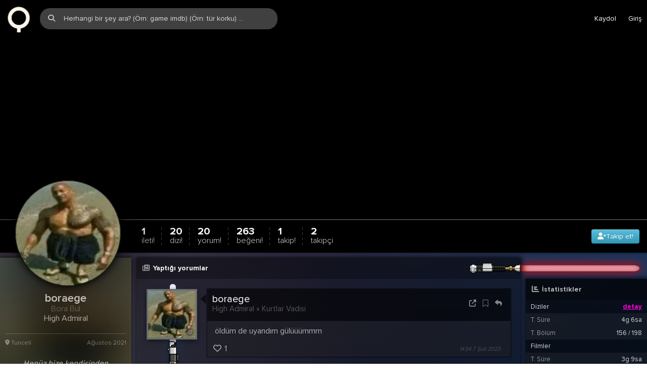

--- FILE ---
content_type: text/html; charset=UTF-8
request_url: https://zqwqz.org/profil/boraege/comments
body_size: 26620
content:
<!DOCTYPE html>
<html lang="tr" dir="ltr">
<head profile="http://gmpg.org/xfn/11">
<script type="7daeeac86157f8401ec07400-text/javascript">var zPageStart=(new Date()).getTime();</script>
<meta charset="UTF-8"/>
<meta name="viewport" content="width=device-width, initial-scale=1.0, minimum-scale=1.0, maximum-scale=1.0, user-scalable=no, viewport-fit=cover"/>
<meta name="MobileOptimized" content="width">
<meta name="Rating" content="General">
<meta name="Distribution" content="Global">
<meta name="Copyright" content="Zikuvikuzi">
<meta name="Classification" content="Consumer">
<meta name="apple-mobile-web-app-capable" content="yes">
<meta name="mobile-web-app-capable" content="yes">
<meta name="apple-mobile-web-app-title" content="zikuvikuzi">
<meta name="apple-mobile-web-app-status-bar-style" content="black">
<meta name="theme-color" content="#000000">
<meta name="google" value="notranslate">
<meta name="skype_toolbar" content="skype_toolbar_parser_compatible">
<meta name="msapplication-tap-highlight" content="no">
<meta name="application-name" content="zikuvikuzi">
<title>Bora Bul (@boraege) Yaptığı Yorumlar / Zikuvikuzi</title>
<meta name="app-title" content="Bora Bul (@boraege) Yaptığı Yorumlar">
<meta name="description" itemprop="description" content="Bora Bul (@boraege) Yaptığı Yorumlar hakkında bilgilerin, izlediği dizi ve filmlerin ayrıca takipçilerinin yer aldığı zikuvikuzi profilidir."/>
<meta name="keywords" content="zikuvikuzi, zqwqz, yerli dizi, yabancı dizi, müzik, sosyal medya, video">
<link rel="alternate" hreflang="tr" href="https://zqwqz.org/profil/boraege/comments?hl=tr"/>
<link rel="alternate" hreflang="en" href="https://zqwqz.org/profil/boraege/comments?hl=en"/>
<link rel="alternate" hreflang="de" href="https://zqwqz.org/profil/boraege/comments?hl=de"/>
<link rel="alternate" hreflang="x-default" href="https://zqwqz.org/profil/boraege/comments"/>
<meta http-equiv="X-UA-Compatible" content="IE=edge,chrome=1">
<meta http-equiv="origin-trial" content="[base64]">
<meta http-equiv="x-dns-prefetch-control" content="on">
<link href="//i.zqwqz.org" rel="preconnect">
<link href="//i.zqwqz.org" rel="dns-prefetch">
<link href="/favicon.ico" rel="shortcut icon"/>
<link href="/favicon.svg" rel="icon" type="image/svg+xml"/>
<link href="/favicon.svg" rel="mask-icon" color="#27395c">
<link href="/css/apple/180.png" sizes="180x180" rel="apple-touch-icon">
<link href="/css/apple/180-precomposed.png" sizes="180x180" rel="apple-touch-icon-precomposed">
<link href="/css/apple/duz.png" rel="apple-touch-startup-image">
<link href="/css/apple/icon.png" rel="icon" sizes="180x180">
<link href="/app.webmanifest" rel="manifest" crossorigin="use-credentials">
<link rel="canonical" href="https://zqwqz.org/profil/boraege/comments"/>
<meta name="DC.Type" content="Text">
<meta name="DC.Source" content="Zikuvikuzi">
<meta name="DC.Creator" content="Zikuvikuzi">
<meta name="DC.Name" content="Zikuvikuzi">
<meta name="DC.Publisher" content="Zikuvikuzi">
<meta name="DC.Contributor" content="Zikuvikuzi">
<meta property="fb:app_id" content="280062749161798"/>
<meta property="og:site_name" content="zqwqz.org"/>
<meta property="og:title" content="Bora Bul (@boraege) Yaptığı Yorumlar / Zikuvikuzi"/>
<meta property="og:description" content="Bora Bul (@boraege) Yaptığı Yorumlar hakkında bilgilerin, izlediği dizi ve filmlerin ayrıca takipçilerinin yer aldığı zikuvikuzi profilidir."/>
<meta property="og:url" content="https://zqwqz.org/profil/boraege/comments"/>
<meta property="og:image" content="https://i.zqwqz.org/media/em1RMXhoZVViR3RTN1AwUDUwdlpkR0ZKNTgwYUg5ajArbEdQKzhsZkljaVVYaDNWTFlGcHBsTEwvZzFkRURYWFlSdGxIZ0x4bSs4ajFOd3NaejNZaSs5K3R4ajNEbTNSaTlDdm42M0J1SHU3SlhmWGJ2dWFVWUxXUHpGSnFJOGM.jpg"/>
<meta property="og:type" content="profile"/>
<meta name="twitter:card" content="summary"/>
<meta name="twitter:domain" content="zqwqz.org"/>
<meta name="twitter:site" content="@zikuvikuzi"/>
<meta name="twitter:creator" content="@zikuvikuzi"/>
<meta name="twitter:image" content="https://i.zqwqz.org/media/em1RMXhoZVViR3RTN1AwUDUwdlpkR0ZKNTgwYUg5ajArbEdQKzhsZkljaVVYaDNWTFlGcHBsTEwvZzFkRURYWFlSdGxIZ0x4bSs4ajFOd3NaejNZaSs5K3R4ajNEbTNSaTlDdm42M0J1SHU3SlhmWGJ2dWFVWUxXUHpGSnFJOGM.jpg"/>
<meta name="twitter:title" content="Bora Bul (@boraege) Yaptığı Yorumlar / Zikuvikuzi"/>
<meta name="twitter:url" content="https://zqwqz.org/profil/boraege/comments"/>
<meta name="twitter:description" content="Bora Bul (@boraege) Yaptığı Yorumlar hakkında bilgilerin, izlediği dizi ve filmlerin ayrıca takipçilerinin yer aldığı zikuvikuzi profilidir."/>
<meta name="wot-verification" content="7b850525cfbeb1c1927f"/>
<meta name="yandex-verification" content="aabc069a28765858"/>
<script src="/cdn-cgi/scripts/7d0fa10a/cloudflare-static/rocket-loader.min.js" data-cf-settings="7daeeac86157f8401ec07400-|49"></script><link rel='preload stylesheet' id='style' href='/css/t82_zqwqz.css' as="style" onload="this.onload=null; this.rel='stylesheet'"/>
<script src="/cdn-cgi/scripts/7d0fa10a/cloudflare-static/rocket-loader.min.js" data-cf-settings="7daeeac86157f8401ec07400-|49"></script><link rel='preload stylesheet' id='system' href='/assets/css/20240016/style.css' as="style" onload="this.onload=null; this.rel='stylesheet'"/>
<!--[if lt IE 9]><script id="jquery" src="/js/jquery/1.12.4/jquery.min.js"></script><![endif]-->
<!--[if gte IE 9]><!--><script id="jquery" src="/js/jquery/2.2.4/jquery.min.js" type="7daeeac86157f8401ec07400-text/javascript"></script><!--<![endif]-->
<script type="7daeeac86157f8401ec07400-text/javascript">jQuery.event.special.touchstart={setup:function(_,ns,handle){this.addEventListener("touchstart",handle,{passive:!ns.includes("noPreventDefault")});}};jQuery.event.special.touchmove={setup:function(_,ns,handle){this.addEventListener("touchmove",handle,{passive:!ns.includes("noPreventDefault")});}};jQuery.event.special.wheel={setup:function(_,ns,handle){this.addEventListener("wheel",handle,{passive:true});}};jQuery.event.special.mousewheel={setup:function(_,ns,handle){this.addEventListener("mousewheel",handle,{passive:true});}};</script>
<script id="general" src="/assets/js/0000129/script.js" charset="UTF-8" type="7daeeac86157f8401ec07400-text/javascript"></script>
<script type="7daeeac86157f8401ec07400-text/javascript">jconfirm.defaults={boxWidth:"100%",draggable:false,theme:'dark',type:'red',closeIconClass:"fas fa-times",useBootstrap:false,animateFromElement:false,animation:'zoom',closeAnimation:'zoom'};</script>
<script type="7daeeac86157f8401ec07400-text/javascript">var lazyv,fancyv,yTimer=30000,yTimes=0,bTimer=30000,sakasayi=0;</script>
<style>:root{--tema-bar-color:#000;--tema-altbar-color:rgba(68,192,254,.5)}body{overflow-x:hidden}.jconfirm-box{max-width:600px!important}</style>
</head>
<body class="tema-zqwqz tm-user">
<div id="anaalan" class="alhQY0p1RmdaUFJYbURvb0Mxc2kzQT09">
<div class="top-nav yapisik">
<div class="container">
<div class="logo-top"><a href="https://zqwqz.org"><span class="webp">Zikuvikuzi</span></a></div>
<div class="right-bar">
<div class="tb-button tb-register" onclick="if (!window.__cfRLUnblockHandlers) return false; poppop(this);" data-islem="onbilgi" style="padding-left:10px;padding-right:10px;cursor:pointer" data-cf-modified-7daeeac86157f8401ec07400-="">
<i class="fa fa-user-plus gizs"></i> <span id="giz">Kaydol</span>
</div>
<div class="tb-button tb-register" onclick="if (!window.__cfRLUnblockHandlers) return false; poppop(this);" data-islem="login" style="cursor:pointer;padding-left:10px;padding-right:10px" data-cf-modified-7daeeac86157f8401ec07400-="">
<i class="fa fa-sign-in gizs"></i> <span id="giz">Giriş</span>
</div>
</div>
<div class="top-search">
<div class="search-box"><div class="search-button"><i class="fas fa-search"></i></div><input type="text" id="q" class="gmts-search" placeholder="Herhangi bir şey ara? (Örn: game imdb) (Örn: tür korku) ..."><div class="search-loader"><i class="fad fa-spinner-third fa-spin"></i></div></div>
<div class="search-results onlinescroll"></div>
</div>
</div>
</div>
<div class="top-menu" style="display:none!important">
<div class="container">
<span class="item"><a href="/muzik" id="main_muzik" title="Müzik"><i class="fad fa-list-music fa-fw" style="display:none"></i><span class="ame">Müzik</span></a></span>
<span class="item"><a href="/dizi" id="main_dizi" title="Dizi"><i class="fad fa-tv-retro fa-fw" style="display:none"></i></a><span class="ame"><a href="/dizi" id="main_dizi" style="width:auto;display:inline-block" title="Dizi">Dizi</a></span></span>
<span class="item"><a href="/tv" id="main_film"><i class="fad fa-tv fa-fw" style="display:none"></i><span class="ame">Qif</span></a></span>
</div>
</div>
<style>.fancybox-slide--html .fancybox-close-small{right:0;left:auto;padding:5px}#orta header.large .pvd{z-index:-100;background:#000}figure.profile-picture{cursor:pointer}div.profile-stats li span{font-weight:300}@media (orientation:portrait){#anaalan div.profile-stats a.batin{padding:4px 6px;margin-top:0!important;font-size:20px!important;margin-bottom:44px;line-height:20px!important}#anaalan div.profile-stats a.batin.follow{font-size:16px!important}#anaalan .aciklama.useri{padding:5px 10px 5px 10px!important}#anaalan .aciklama.useri .timetitle.userUst{margin-top:60px}#anaalan figure.profile-picture div.mobilmenu{width:216px;margin-left:-30px;margin-bottom:-4px}#anaalan .uark.uSaber{background-image:none!important}#anaalan #yorumcevapfin{margin:10px 0!important}}figure.profile-picture.darthlazyvader{transition:none}.kutu.uyesol.item{float:left;min-width:240px;width:240px;max-width:240px;margin-bottom:0!important;display:inline-block}#anaalan div.timetitle.userUst h1{color:inherit;font-size:inherit}.kutu.uyesol.item .aciklama.diziscroll.profilSag{min-height:160px;max-height:160px;padding:10px!important;transition:all .3s ease}.kutu.uyesol.item .aciklama.diziscroll.profilSag:hover{min-height:420px;max-height:420px}.kutu.uyesol.item .aciklama a{display:block}.kutu.uyesol.item .aciklama a .pinfo small{max-width:100%;white-space:nowrap;text-overflow:clip;-webkit-mask-image: -webkit-linear-gradient(left,rgb(0 0 0) 90%,rgb(0 0 0 / 0%) 100%)}.profilOwl{box-shadow:0 0 8px 2px rgba(0,0,0,.76);background-color:rgba(0,0,0,.7)}.profilOwl .owl-dots{background:rgb(177 177 177 / 0.25);margin-top:0!important;padding:2px}.uyesagblok{width:100%;padding:0 0 0 10px;display:block}#anaalan a.sagList{-webkit-mask-image:-webkit-linear-gradient(left, rgb(0 0 0) 90%, rgb(0 0 0 / 0%) 100%);white-space:nowrap;display:block;width:100%;font-size:14px;max-width:100%;overflow:hidden;padding:4px 0;color:#ababab}#anaalan a.sagList i{color:#fff;line-height:inherit;font-size:11px}#anaalan figure.profile-picture div.saber.loki{border-radius:0;background-size:cover}.kutu .aciklama.userPr{padding:5px 5px 10px 5px}div.vipGift{cursor:pointer;width:100%;display:block;text-align:center;padding:20px;background: linear-gradient(0deg, rgb(153 135 13), rgb(255 223 0));color: rgb(0 0 0);font-weight:900;font-size:16px;margin-bottom:10px;border-radius:5px}a.mShow{display:none}@media only screen and (max-width:640px){#anaalan figure.profile-picture div.mobilmenu{display:none}a.mShow{display:inline-block}.kutu .aciklama.userPr{padding:0}#anaalan .kutu .aciklama.useri.bot{padding:10px!important}div.vipGift{border-radius:0;margin-bottom:0;background: linear-gradient(295deg, rgb(202 255 144), rgb(255 188 0));font-size:22px}}</style>
<div id="orta" class="phe" style="max-width:100%;margin:0 auto!important">
<header class="large">
<div class="pvd" id="headpvd"><video loop muted id="backloop" preload="none" class="profile-video" x-webkit-airplay="allow" webkit-playsinline="" playsinline="" disableremoteplayback=""><source></source></video><audio loop muted id="audioloop" preload="none" x-webkit-airplay="allow" webkit-playsinline="" playsinline="" disableremoteplayback=""><source></source></audio></div>
<input type="file" class="userup" id="fileheader" name="header_dosya" accept="image/*" style="display:none"/>
<div class="profile-alt"></div>
<section class="ortala">
<div class="muteheader"></div>
<figure class="profile-picture darthlazyvader " data-src="https://i.zqwqz.org/media/em1RMXhoZVViR3RTN1AwUDUwdlpkSGVXR3VOWFdpbVlQaFBGZ24zM3NiZGphb2lETDRPQVVobXB4VnltTkMxSVFhdlczRDBLalJ3ZHUwcW4zZHIvMnlVVDNrL1pmZnhnQWFuaWVsNFhWbnhXajRDbXA4SGtwak9oL3Badkg0aWk.webp" style="cursor:inherit">
<div class="saber" style="background-image:url(/css/saber/1x1.gif)"></div>
<div class="mobilmenu">
<div class="sol" style="padding:4px">
<a href="https://zqwqz.org/profil/boraege/followed/">
<span class="fa-stack fa-lg fa-fw" style="font-size:18px;color:#4343c5">
<i class="fas fa-circle fa-stack-2x"></i>
<i class="far fa-user fa-stack-1x fa-inverse"></i>
</span>
</a>
</div>
<div class="sag" style="padding:4px">
<a href="https://zqwqz.org/profil/boraege/followers/">
<span class="fa-stack fa-lg fa-fw" style="font-size:18px;color:#4343c5">
<i class="fas fa-circle fa-stack-2x"></i>
<i class="fas fa-user fa-stack-1x fa-inverse"></i>
</span>
</a>
</div>
</div>
</figure>
<input type="file" class="userup" id="fileavatar" name="avatar_dosya" accept="image/*" style="display:none"/>
<div class="profile-stats" style="max-height:67px">
<ul>
<li><a href="/profil/boraege">1<span>ileti!</span></a></li>
<li><a href="/profil/boraege/tvseries">20<span>dizi!</span></a></li>	<li><a href="/profil/boraege/comments">20<span>yorum!</span></a></li>	<li><a href="/profil/boraege/liked">263<span>beğeni!</span></a></li>
<li><a href="/profil/boraege/followed">1<span>takip!</span></a></li>	<li><a id="takipci" href="/profil/boraege/followers">2<span>takipçi</span></a></li>	</ul>
<a rel="nofollow" rel="noreferrer" href="javascript:popac('login');" class="follow"><i class="fas fa-user-plus fa-fw"></i><span id="kgiz">Takip et!</span></a>
</div>
</section>
</header>
</div>
<script type="7daeeac86157f8401ec07400-text/javascript">function canplaythis(video,vtype,cod){var vid=document.createElement(video);if(vtype!="mpeg")var isSupp=vid.canPlayType(video+"/"+vtype+';codecs="'+cod+'"');else var isSupp=vid.canPlayType(video+"/"+vtype);if(isSupp=="probably"||isSupp=="maybe")return true;return false;}(function($){$.extend({bVideo:function(a,b,c){var profilevideooynat=function(file,cdn,yenile){if(yenile){$("#backloop, #audioloop").each(function(i,v){var $media=$(v);$media.get(0).pause();$media.find("source, embed").attr("src","");});}var defaultvideostream=(canplaythis("video","webm","vp9"))?"webm":"mp4",defaultaudiostream="mp3",domainname="/media/",bv=document.getElementById('backloop'),a=document.getElementById('audioloop'),aok=false,aload=false;var vsrc=bv.getElementsByTagName('source'),asrc=a.getElementsByTagName('source');vsrc[0].src=domainname+file+"."+defaultvideostream,asrc[0].src=domainname+file+"."+defaultaudiostream,vsrc[0].type="video/"+defaultvideostream,asrc[0].type="audio/"+defaultaudiostream.replace(/mp3/g,"mpeg");a.volume=0.7,a.load();a.addEventListener('canplay',function(e){if(!aok)aok=true;if(aload)return;bv.load();if(!aCookie("profilsound")&&!detectmob())a.muted=false;aload=true;},false);bv.addEventListener('canplay',function(e){if(!aok)return;if(pvaf)return;if(bv.paused)bv.play();a.currentTime=bv.currentTime;pvaf=true;return false;},false);}
var $video=$("#backloop"),$audio=$("#audioloop"),smenu=false,pvaf=false,clickvplay=false;var $a=$audio.get(0),$v=$video.get(0);$video.on("pause",function(e){if(!$a.paused)$a.pause();if($v.currentTime<1)return;if(Math.round($a.currentTime)>=Math.round($v.duration))return;$a.currentTime=$v.currentTime;});$video.on("play",function(e){if($v.currentTime<1)return;if(Math.round($a.currentTime)>=Math.round($v.duration))return;$a.currentTime=$v.currentTime;});$video.on("timeupdate",function(e){if($a.paused){var promise=$a.play();if(promise!==undefined){promise.then(_=>{return $a.play();}).catch(error=>{return $(".muteheader").html('<i class="fa fa-volume-off fa-fw" style="color:#f00;" id="volumechange"></i>');});}}if($v.currentTime<1)return;if(Math.round($a.currentTime)>=Math.round($v.duration))return;if(Math.floor($v.currentTime)===Math.floor($a.currentTime)||Math.floor($v.currentTime)===Math.round($a.currentTime)||Math.round($v.currentTime)===Math.floor($a.currentTime))return;$a.currentTime=$v.currentTime;});$video.on("waiting",function(e){if($v.currentTime===0)return;if(!$a.paused)$a.pause();});$audio.on('play',function(e){if($v.paused)$a.pause();if(smenu)return;if($("#audioloop").prop("muted"))$(".muteheader").html('<i class="fa fa-volume-off fa-fw" id="volumechange" style="color:#f00;"></i>');else $(".muteheader").html('<i class="fa fa-volume-up fa-fw" id="volumechange" style="color:rgba(255,255,255,.7)"></i>');smenu=true;$(this).off();});$(document).on("click","#volumechange",function(e){if(detectmob()&&!clickvplay){if($v.paused)$v.play();clickvplay=true;}if($("#audioloop").get(0).paused)$("#audioloop").get(0).play();if($("#audioloop").prop("muted")){$("#audioloop").prop("muted",false);$(".muteheader").html('<i class="fa fa-volume-up fa-fw" style="color:rgba(255,255,255,.7)" id="volumechange"></i>');rootCookie("profilsound","",-36000);}else{$("#audioloop").prop("muted",true);$(".muteheader").html('<i class="fa fa-volume-off fa-fw" style="color:#f00;" id="volumechange"></i>');rootCookie("profilsound","muted",(1000*60*60*24*30));}});return profilevideooynat(a,b,c);}});$(window).on("load",function(){setTimeout(function(){$.bVideo('0j4j7S','tv');},1500);});})(jQuery);</script>
<div id="orta" style="margin:10px auto" class="userorta">
<div class="solbek" id="tablo">
<div class="kutu userkutu uyesol" style="margin-bottom:10px;border-radius:0;box-shadow:0 0 8px 2px rgba(0,0,0,.76);background-color:rgba(0,0,0,.7);background-size:cover;overflow:hidden;background-image:url(https://i.zqwqz.org/media/em1RMXhoZVViR3RTN1AwUDUwdlpkSngwQlhmUlJGVW13Q3o0U1VtMURwZDZGOW5jQitVeEFPZmxDNmJuOFd5N24xOHNpREFyNUsxdmt0a1FVUXFwMVlaRkNDVnlDQVFNd0t1QVZqNE5vYXc9.webp)">
<div class="aciklama useri" style="padding:60px 10px 5px 10px;background-color:rgba(0,0,0,.45)">
<div class="timetitle userUst" style="font-size:22px;text-align:center;color:#fff;padding:10px 0 0 0;font-weight:900;line-height:22px"><h1>boraege</h1></div>
<div class="timealttitle" style="text-align:center;color:rgba(255,255,255,.42);font-weight:300;line-height:18px">Bora Bul</div>
<div class="timealttitle" style="text-align:center;margin-bottom:20px;font-weight:400">High Admiral</div>
<div style="padding:10px 0 10px 0;display:block;width:100%;border-top:1px solid rgba(255,255,255,.2);margin-top:10px;color:rgba(255,255,255,.4);font-size:12px">
<div style="float:left;display:inline-block"><i class="fa fa-map-marker"></i> Tunceli</div>
<div style="float:right;display:inline-block;cursor:help" title="4 Yıl 3 Ay 7 Gündür hayatta">Ağustos 2021</div>
<div class="clear"></div>
</div>
</div>
<div class="aciklama useri" style="padding:0;background-color:rgba(0,0,0,.45);border-top:2px #ba6c56">
<div style="padding:10px 20px;display:block;color:rgba(255,255,255,.7);font-style:italic;font-weight:300;text-align:center;overflow-x:hidden;overflow-y:auto;word-wrap:break-word;font-family:system-ui;font-size:14px">Henüz bize kendisinden bahsetmemiş...</div>
</div>
<div class="aciklama useri bot" style="padding:10px 10px;background-color:rgba(0,0,0,.45)">
<div style="float:left;color:rgba(255,255,255,.7);font-size:18px;line-height:20px">
<i class="fas fa-mars fa-fw" style="vertical-align:bottom" title="35 yaşında erkek üye"></i>
<a class="mShow" href="/profil/boraege/followed"><i class="fas fa-user fa-fw" style="vertical-align:bottom"></i></a>
<a class="mShow" href="/profil/boraege/followers"><i class="fas fa-users fa-fw" style="vertical-align:bottom"></i></a>
</div>
<div style="float:right;text-align:right;color:rgba(255,255,255,.1);font-size:18px;line-height:20px">
<a href="/profil/boraege/karma/"><i style="color:#eee" class="fa-alien-monster fa-fw fat"></i></a>
<i title="Hareket: 6 ay önce" class="fal fa-circle fa-fw"></i>
</div>
<div class="clear"></div>
</div>
</div>
<div class="kutu uyesol" id="resimler" style="border-radius:0;padding:0;overflow:hidden;margin-bottom:10px;box-shadow:0 0 8px 2px rgba(0,0,0,.76);background-color:rgba(0,0,0,.7)">
<div class="uark" style="background:rgba(0,0,0,.3);width:100%;box-sizing:border-box;padding:10px;color:rgba(255,255,255,.7);font-size:14px;line-height:22px;font-weight:900!important"><i class="fal fa-file-image fa-fw" aria-hidden="true"></i> En son medyalar <small style="float:right;font-size:10px"><a href="/profil/boraege/images">tümü</a></small></div>
<div class="aciklama userPr" style="background:transparent">
<div class="tuser"><a href="javascript:;" data-caption="Boraege tarafından 4 yıl önce paylaşıldı" data-srcset="https://zqwqz.org/cdn-cgi/image/fit%3Dscale-down%2Cw%3D2480%2Cf%3Dauto%2Cq%3D75/uploads/boraege/b893c8c2eaa339c705d03677f0a184a0_1628917944.jpg 2480w, https://zqwqz.org/cdn-cgi/image/fit%3Dscale-down%2Cw%3D1920%2Cf%3Dauto%2Cq%3D75/uploads/boraege/b893c8c2eaa339c705d03677f0a184a0_1628917944.jpg 1920w, https://zqwqz.org/cdn-cgi/image/fit%3Dscale-down%2Cw%3D1650%2Cf%3Dauto%2Cq%3D75/uploads/boraege/b893c8c2eaa339c705d03677f0a184a0_1628917944.jpg 1650w, https://zqwqz.org/cdn-cgi/image/fit%3Dscale-down%2Cw%3D1280%2Cf%3Dauto%2Cq%3D75/uploads/boraege/b893c8c2eaa339c705d03677f0a184a0_1628917944.jpg 1280w, https://zqwqz.org/cdn-cgi/image/fit%3Dscale-down%2Cw%3D720%2Cf%3Dauto%2Cq%3D75/uploads/boraege/b893c8c2eaa339c705d03677f0a184a0_1628917944.jpg 720w, https://zqwqz.org/cdn-cgi/image/fit%3Dscale-down%2Cw%3D480%2Cf%3Dauto%2Cq%3D75/uploads/boraege/b893c8c2eaa339c705d03677f0a184a0_1628917944.jpg 480w" data-fancybox="group-user-40747"><img class="tuposter darthlazyvader" data-src="https://i.zqwqz.org/media/em1RMXhoZVViR3RTN1AwUDUwdlpkRUlVazg1UjlkY2FlWjhWTGYvM3hldnlqdzc0Mm1EUEx0eHpwYkdIcndzNjExc2NGYVROQml0dElwK0FBUFhBZEZXaTJBbnhWV204NHlVYzdmbW5OR0dpQjN6OXdhaXJ4OG50NWZMd002ZzI.webp"></a></div>
<div class="clear"></div>
</div>
</div>
<div class="kutu uyesol" style="border-radius:0;padding:0;overflow:hidden;margin-bottom:10px;box-shadow:0 0 8px 2px rgba(0,0,0,.76);background-color:rgba(0,0,0,.7)" id="kgiz">
<div class="uark" style="background:rgba(0,0,0,.3);width:100%;box-sizing:border-box;padding:10px;color:rgba(255,255,255,.7);font-size:14px;line-height:22px;font-weight:900!important"><i class="fab fa-weixin fa-fw" aria-hidden="true"></i> Takip ettikleri <small style="float:right;font-size:10px"><a href="/profil/boraege/followed">tümü</a></small></div>
<div class="aciklama" style="background:transparent;padding:5px 5px 10px 5px" id="kgiz">
<div class="tuser"><a href="https://zqwqz.org/profil/emreyldrmy" title="emreyldrmy"><img class="tuposter darthlazyvader" data-src="https://i.zqwqz.org/media/VHBsOS9LWkV2WGxnaHQwMXdmcTRDVmFxVmY5emlGR0owYWk0akdqbTRxeWdjKzVjWVdwdTZOcWQvZ1Mxa0lqNlpyZktCYXFMQXBUK1JFVmVwbmdWSVl0TmliUjlsNXBYemV2dFZ3WjE5UWYza1NNaTl2RGJwUEV3Z0hteUttRHE.webp"></a></div></a>
<div class="clear"></div>
</div>
</div>
<div class="kutu uyesol" style="border-radius:0;padding:0;overflow:hidden;margin-bottom:10px;box-shadow:0 0 8px 2px rgba(0,0,0,.76);background-color:rgba(0,0,0,.7)" id="kgiz">
<div class="uark" style="background:rgba(0,0,0,.3);width:100%;box-sizing:border-box;padding:10px;color:rgba(255,255,255,.7);font-size:14px;line-height:22px;font-weight:900!important"><i class="fab fa-weixin fa-fw" aria-hidden="true"></i> Takipçileri <small style="float:right;font-size:10px"><a href="/profil/boraege/followers">tümü</a></small></div>
<div class="aciklama" style="background:transparent;padding:5px 5px 10px 5px" id="kgiz">
<div class="tuser"><a href="/profil/aliheyn" title="aliheyn"><img class="tuposter darthlazyvader" data-src="https://i.zqwqz.org/media/Z09FYVlQcHlEa1FjMlBCRWZEaWpLZmtGREFZN0piR3dLL3FkQlBUTVFyYXk0UVVHaTBFSGhlTUtpYzM0clJqbjBWUDhVc3puMDlRUUVqM21rcnBBSm1QMnhZN00yejJuRnlpeUxMTUh5MXRGR25lUjE4UnFIS1I1YTJROTNWOVU.webp"></a></div>
<div class="tuser"><a href="/profil/emreyldrmy" title="emreyldrmy"><img class="tuposter darthlazyvader" data-src="https://i.zqwqz.org/media/VHBsOS9LWkV2WGxnaHQwMXdmcTRDVmFxVmY5emlGR0owYWk0akdqbTRxeWdjKzVjWVdwdTZOcWQvZ1Mxa0lqNlpyZktCYXFMQXBUK1JFVmVwbmdWSVl0TmliUjlsNXBYemV2dFZ3WjE5UWYza1NNaTl2RGJwUEV3Z0hteUttRHE.webp"></a></div>
<div class="clear"></div>
</div>
</div>
</div>
<div class="solbek sag" id="tablo">
<div class="sithlords" id="kgiz"><div class="blade"></div></div>
<div class="uyesagblok">
<div class="kutu ista uyesol" style="border-radius:0;padding:0;overflow:hidden;margin-bottom:10px;box-shadow:0 0 8px 2px rgba(0,0,0,.76);background-color:rgba(0,0,0,.7)" id="kgiz">
<div class="uark" id="kgiz" style="background:rgba(0,0,0,.3);width:100%;box-sizing:border-box;padding:10px;color:rgba(255,255,255,.7);font-size:14px;line-height:22px;font-weight:900!important" id="kgiz"><i class="fas fa-chart-bar fa-fw" aria-hidden="true"></i> İstatistikler</div>
<div class="aciklama" id="kgiz" style="background:transparent;padding:0;color:rgb(255 255 255 / 85%);font-size:13px" id="kgiz">
<div style="display:block;text-align:left;padding:5px 10px;width:100%">
Diziler
<span style="float:right"><a style="color:#ff00e0;font-weight:900;text-decoration:underline" href="/profil/boraege/stats">detay</a></span>
</div>
<div style="display:block;float:left;text-align:left;padding:5px 10px;width:50%;font-weight:300;color:rgba(255,255,255,.7);background-color:rgb(255 255 255 / 0.05)">
T. Süre
</div>
<div style="display:block;float:left;text-align:right;padding:5px 10px;width:50%;background-color:rgb(255 255 255 / 0.05)">
<a href="/profil/boraege/tvseries/">4g 6sa</a>
</div>
<div class="clear"></div>
<div style="display:block;float:left;text-align:left;padding:5px 10px;width:50%;font-weight:300;color:rgba(255,255,255,.7);background-color:rgb(255 255 255 / 0.05)">
T. Bölüm
</div>
<div style="display:block;float:left;text-align:right;padding:5px 10px;width:50%;background-color:rgb(255 255 255 / 0.05)">
156 / 198	</div>
<div class="clear"></div>
<div style="display:block;text-align:left;padding:5px 10px;width:100%">
Filmler
</div>
<div style="display:block;float:left;text-align:left;padding:5px 10px;width:50%;font-weight:300;color:rgba(255,255,255,.7);background-color:rgb(255 255 255 / 0.05)">
T. Süre
</div>
<div style="display:block;float:left;text-align:right;padding:5px 10px;width:50%;background-color:rgb(255 255 255 / 0.05)">
3g 9sa	</div>
<div class="clear"></div>
<div style="display:block;float:left;text-align:left;padding:5px 10px;width:50%;font-weight:300;color:rgba(255,255,255,.7);background-color:rgb(255 255 255 / 0.05)">
T. Film
</div>
<div style="display:block;float:left;text-align:right;padding:5px 10px;width:50%;background-color:rgb(255 255 255 / 0.05)">
31 / 78	</div>
<div class="clear"></div>
<div style="display:block;text-align:left;padding:5px 10px;width:100%">
&nbsp;
</div>
<div style="display:block;text-align:right;padding:5px 10px;width:100%;background-color:rgb(255 255 255 / 0.05)">
<a href="/profil/boraege/karma/" title="Mevcut Karma Sayısı">162.73K Karma</a>
</div>
</div>
</div>
<div id="kgiz" class="profilOwl" data-owl-loop="true" data-owl-dots="true" data-owl-nav="false">
<div class="kutu uyesol item" style="border-radius:0;padding:0;overflow:hidden">
<div class="uark" style="background:rgba(0,0,0,.3);width:100%;box-sizing:border-box;padding:10px;color:rgba(255,255,255,.7);font-size:14px;line-height:22px;font-weight:900!important"><i class="fas fa-music fa-fw" aria-hidden="true"></i> En çok dinlediği şarkılar</div>
<div class="aciklama diziscroll profilSag" style="background:transparent">
<a href="/muzik/dinle/sunger-bob-kapanis-muzigi" class="sagList"><i class="fad fa-music fa-fw"></i> Sünger Bob Kapanış Müziği</a>
<a href="/muzik/dinle/manga-we-could-be-the-same" class="sagList"><i class="fad fa-music fa-fw"></i> maNga &#45; We Could Be The Same</a>
<a href="/muzik/dinle/kurtlar-vadisi-gurbet" class="sagList"><i class="fad fa-music fa-fw"></i> Kurtlar Vadisi &#45; Gurbet</a>
<a href="/muzik/dinle/ekkstacy-i-walk-this-earth-all-by-myself" class="sagList"><i class="fad fa-music fa-fw"></i> Ekkstacy &#45; i walk this earth all by myself</a>
<a href="/muzik/dinle/ahmet-kaya-nerden-bileceksiniz" class="sagList"><i class="fad fa-music fa-fw"></i> AHMET KAYA &#45; NERDEN BİLECEKSİNİZ</a>
<a href="/muzik/dinle/elvin-grey-chjornoglazaja" class="sagList"><i class="fad fa-music fa-fw"></i> Elvin Grey &#45; Chjornoglazaja</a>
</div>
</div>
<div class="kutu uyesol item" style="border-radius:0;padding:0;overflow:hidden">
<div class="uark" style="background:rgba(0,0,0,.3);width:100%;box-sizing:border-box;padding:10px;color:rgba(255,255,255,.7);font-size:14px;line-height:22px;font-weight:900!important"><i class="fas fa-music fa-fw" aria-hidden="true"></i> Son dinlediği şarkılar</div>
<div class="aciklama diziscroll profilSag" style="background:transparent;padding:5px 5px 10px 5px" id="kgiz">
<a href="/muzik/dinle/elvin-grey-chjornoglazaja" class="sagList" title="Elvin Grey &#45; Chjornoglazaja adlı şarkıyı 3 yıl önce dinledi"><i class="fad fa-music fa-fw"></i> Elvin Grey &#45; Chjornoglazaja</a>
<a href="/muzik/dinle/ahmet-kaya-nerden-bileceksiniz" class="sagList" title="AHMET KAYA &#45; NERDEN BİLECEKSİNİZ adlı şarkıyı 3 yıl önce dinledi"><i class="fad fa-music fa-fw"></i> AHMET KAYA &#45; NERDEN BİLECEKSİNİZ</a>
<a href="/muzik/dinle/ekkstacy-i-walk-this-earth-all-by-myself" class="sagList" title="Ekkstacy &#45; i walk this earth all by myself adlı şarkıyı 3 yıl önce dinledi"><i class="fad fa-music fa-fw"></i> Ekkstacy &#45; i walk this earth all by myself</a>
<a href="/muzik/dinle/kurtlar-vadisi-gurbet" class="sagList" title="Kurtlar Vadisi &#45; Gurbet adlı şarkıyı 3 yıl önce dinledi"><i class="fad fa-music fa-fw"></i> Kurtlar Vadisi &#45; Gurbet</a>
<a href="/muzik/dinle/manga-we-could-be-the-same" class="sagList" title="maNga &#45; We Could Be The Same adlı şarkıyı 3 yıl önce dinledi"><i class="fad fa-music fa-fw"></i> maNga &#45; We Could Be The Same</a>
<a href="/muzik/dinle/sunger-bob-kapanis-muzigi" class="sagList" title="Sünger Bob Kapanış Müziği adlı şarkıyı 3 yıl önce dinledi"><i class="fad fa-music fa-fw"></i> Sünger Bob Kapanış Müziği</a>
<div class="clear"></div>
</div>
</div>
</div>
</div>
</div>
<div class="genelbek prof" id="tablo">
<div class="kutu icerik" style="border-radius:2px;padding:0;overflow:hidden;margin-bottom:20px;box-shadow:0 0 8px 2px rgba(0,0,0,.76);background-color:rgba(0,0,0,.4)">
<div class="uark uSaber" style="background:rgba(0,0,0,.3) url(/css/lightsaber-hilt.png) no-repeat right center;background-size:auto 60px;width:100%;box-sizing:border-box;padding:10px;color:#fff;font-size:14px;line-height:22px;font-weight:900!important"><i class="fal fa-newspaper fa-fw" aria-hidden="true"></i> Yaptığı yorumlar</div>
<div class="aciklama yorumlarhere " style="background:transparent">
<div id="yorum" data-parent="1143312" class="man" data-ref="1" data-pid="1143312"><div class="adda"><div class="lazyyorum avatar pers" data-src="https://i.zqwqz.org/media/em1RMXhoZVViR3RTN1AwUDUwdlpkSnhvTmVJd0xlY1ExV01qdjFaYm9ReGd5VlpQVzZocUQ4bGdpRG1GTXNNVHA3QTAwUkVCT0xIbGtoUmc5VHc4ZmtnWnV4VHl0ZVB5YTBmcjhlUnAyQzdERit3K0p6eitHMEVWQVd5Z0xZb0E.webp" style="position:relative"><div class="saber lazyyorum" data-id="1143312" data-src="/css/saber/1x1.gif"></div><div class="userOnline" style="color:rgba(255,255,255,.3)"><i class="fas fa-circle fa-fw"></i></div></div><div class="addtext"><div class="textok"><div class="user" id="1143312"><div style="display:inline-block;max-width:50%;width:100%;white-space:nowrap;text-overflow:clip;overflow:hidden"><a class="yNick" href="https://zqwqz.org/profil/boraege" style="color:#fff">boraege</a> <span id="useryorumileti">High Admiral <em id="useryorumnot" style="font-size:inherit;font-style:normal"> &raquo; <a href='/kurtlar-vadisi/' class='navi' style='color:inherit'>Kurtlar Vadisi</a></em></span></div><span class="userblocksag" style="float:right;display:inline-block"><i onclick="if (!window.__cfRLUnblockHandlers) return false; linkpaylas(1143312);" class="fa fa-external-link" style="cursor:pointer" data-cf-modified-7daeeac86157f8401ec07400-=""></i><a onclick="if (!window.__cfRLUnblockHandlers) return false; yorum_takip(this);" data-id="1143312" class="list-group-item" style="cursor:pointer" data-cf-modified-7daeeac86157f8401ec07400-=""><i class="fal fa-bookmark fa-fw" data-id="1143312" style="color:rgba(255,255,255,.5)"></i></a> <a class="list-group-item cvp" href="javascript:cevapla(1143312,1318,'');"><i class="fa fa-reply fa-fw" aria-hidden="true"></i></a></span></div><div class="yazi" data-pid="1143312"><span class="txt">öldüm de uyandım gülüüümmm</span></div><div class="yorum_alt"><span class="yorumbegenidetay" data-id="1143312" data-toplam="1"><a onclick="if (!window.__cfRLUnblockHandlers) return false; yorum_begen(this);" href="javascript:;" class="list-group-item" data-id="1143312" data-count="1" style="cursor:pointer" data-cf-modified-7daeeac86157f8401ec07400-=""><i class="far fa-heart fa-fw"></i></a> <span class="begen mob" style="cursor:pointer" data-toplam="1" data-id="1143312">1</span><div class="yoyuser"></div></span><span style="float:right;display:inline-block;margin-right:10px;padding:0;color:rgba(255,255,255,.3);line-height:20px"><a class="yTime" href="/sosyal/timeline/yorum/detay/1143312/" style="font-weight:300;font-style:italic;font-size:11px;line-height:20px;vertical-align:middle;color:inherit">14:54 7 Şub 2023</a></span><div class="clear"></div></div></div></div><div class="clear"></div></div></div><div id="yorumcevapfin" class=" man" data-p="1143312" data-ref="1" data-key="73991b5b03848b3e6553452516fb254f" data-mainkey="0ed3efeb12ce1c7c4123e056105b64bd"></div><div id="yorum" data-parent="1143310" class="man" data-ref="1" data-pid="1143310"><div class="adda"><div class="lazyyorum avatar pers" data-src="https://i.zqwqz.org/media/em1RMXhoZVViR3RTN1AwUDUwdlpkSnhvTmVJd0xlY1ExV01qdjFaYm9ReGd5VlpQVzZocUQ4bGdpRG1GTXNNVHA3QTAwUkVCT0xIbGtoUmc5VHc4ZmtnWnV4VHl0ZVB5YTBmcjhlUnAyQzdERit3K0p6eitHMEVWQVd5Z0xZb0E.webp" style="position:relative"><div class="saber lazyyorum" data-id="1143310" data-src="/css/saber/1x1.gif"></div><div class="userOnline" style="color:rgba(255,255,255,.3)"><i class="fas fa-circle fa-fw"></i></div></div><div class="addtext"><div class="textok"><div class="user" id="1143310"><div style="display:inline-block;max-width:50%;width:100%;white-space:nowrap;text-overflow:clip;overflow:hidden"><a class="yNick" href="https://zqwqz.org/profil/boraege" style="color:#fff">boraege</a> <span id="useryorumileti">High Admiral <em id="useryorumnot" style="font-size:inherit;font-style:normal"> &raquo; <a href="/muzik/dinle/kurtlar-vadisi-gurbet/" class="navi" style="color:inherit"><i class="fas fa-music"></i> Kurtlar Vadisi &#45;...</a></em></span></div><span class="userblocksag" style="float:right;display:inline-block"><i onclick="if (!window.__cfRLUnblockHandlers) return false; linkpaylas(1143310);" class="fa fa-external-link" style="cursor:pointer" data-cf-modified-7daeeac86157f8401ec07400-=""></i><a onclick="if (!window.__cfRLUnblockHandlers) return false; yorum_takip(this);" data-id="1143310" class="list-group-item" style="cursor:pointer" data-cf-modified-7daeeac86157f8401ec07400-=""><i class="fal fa-bookmark fa-fw" data-id="1143310" style="color:rgba(255,255,255,.5)"></i></a> <a class="list-group-item cvp" href="javascript:cevapla(1143310,60848,'');"><i class="fa fa-reply fa-fw" aria-hidden="true"></i></a></span></div><div class="yazi" data-pid="1143310"><span class="txt">bu otantik hava vazgeçilmezim</span></div><div class="yorum_alt"><span class="yorumbegenidetay" data-id="1143310" data-toplam="4"><a onclick="if (!window.__cfRLUnblockHandlers) return false; yorum_begen(this);" href="javascript:;" class="list-group-item" data-id="1143310" data-count="4" style="cursor:pointer" data-cf-modified-7daeeac86157f8401ec07400-=""><i class="far fa-heart fa-fw"></i></a> <span class="begen mob" style="cursor:pointer" data-toplam="4" data-id="1143310">4</span><div class="yoyuser"></div></span><span style="float:right;display:inline-block;margin-right:10px;padding:0;color:rgba(255,255,255,.3);line-height:20px"><a class="yTime" href="/sosyal/timeline/yorum/detay/1143310/" style="font-weight:300;font-style:italic;font-size:11px;line-height:20px;vertical-align:middle;color:inherit">14:51 7 Şub 2023</a></span><div class="clear"></div></div></div></div><div class="clear"></div></div></div><div id="yorumcevapfin" class=" man" data-p="1143310" data-ref="1" data-key="f0c79b5b23602981d622e835cdcd5165" data-mainkey="0ed3efeb12ce1c7c4123e056105b64bd"></div><div id="yorum" data-parent="1143309" class="man" data-ref="1" data-pid="1143309"><div class="adda"><div class="lazyyorum avatar pers" data-src="https://i.zqwqz.org/media/em1RMXhoZVViR3RTN1AwUDUwdlpkSnhvTmVJd0xlY1ExV01qdjFaYm9ReGd5VlpQVzZocUQ4bGdpRG1GTXNNVHA3QTAwUkVCT0xIbGtoUmc5VHc4ZmtnWnV4VHl0ZVB5YTBmcjhlUnAyQzdERit3K0p6eitHMEVWQVd5Z0xZb0E.webp" style="position:relative"><div class="saber lazyyorum" data-id="1143309" data-src="/css/saber/1x1.gif"></div><div class="userOnline" style="color:rgba(255,255,255,.3)"><i class="fas fa-circle fa-fw"></i></div></div><div class="addtext"><div class="textok"><div class="user" id="1143309"><div style="display:inline-block;max-width:50%;width:100%;white-space:nowrap;text-overflow:clip;overflow:hidden"><a class="yNick" href="https://zqwqz.org/profil/boraege" style="color:#fff">boraege</a> <span id="useryorumileti">High Admiral <em id="useryorumnot" style="font-size:inherit;font-style:normal"> &raquo; <a href="/muzik/dinle/sunger-bob-kapanis-muzigi/" class="navi" style="color:inherit"><i class="fas fa-music"></i> Sünger Bob Kapanış M...</a></em></span></div><span class="userblocksag" style="float:right;display:inline-block"><i onclick="if (!window.__cfRLUnblockHandlers) return false; linkpaylas(1143309);" class="fa fa-external-link" style="cursor:pointer" data-cf-modified-7daeeac86157f8401ec07400-=""></i><a onclick="if (!window.__cfRLUnblockHandlers) return false; yorum_takip(this);" data-id="1143309" class="list-group-item" style="cursor:pointer" data-cf-modified-7daeeac86157f8401ec07400-=""><i class="fal fa-bookmark fa-fw" data-id="1143309" style="color:rgba(255,255,255,.5)"></i></a> <a class="list-group-item cvp" href="javascript:cevapla(1143309,44443,'');"><i class="fa fa-reply fa-fw" aria-hidden="true"></i></a></span></div><div class="yazi" data-pid="1143309"><span class="txt">budur abi</span></div><div class="yorum_alt"><span class="yorumbegenidetay" data-id="1143309" data-toplam="1"><a onclick="if (!window.__cfRLUnblockHandlers) return false; yorum_begen(this);" href="javascript:;" class="list-group-item" data-id="1143309" data-count="1" style="cursor:pointer" data-cf-modified-7daeeac86157f8401ec07400-=""><i class="far fa-heart fa-fw"></i></a> <span class="begen mob" style="cursor:pointer" data-toplam="1" data-id="1143309">1</span><div class="yoyuser"></div></span><span style="float:right;display:inline-block;margin-right:10px;padding:0;color:rgba(255,255,255,.3);line-height:20px"><a class="yTime" href="/sosyal/timeline/yorum/detay/1143309/" style="font-weight:300;font-style:italic;font-size:11px;line-height:20px;vertical-align:middle;color:inherit">14:47 7 Şub 2023</a></span><div class="clear"></div></div></div></div><div class="clear"></div></div></div><div id="yorumcevapfin" class=" man" data-p="1143309" data-ref="1" data-key="ffa3958f206f020391c68057c2c69213" data-mainkey="0ed3efeb12ce1c7c4123e056105b64bd"></div><div id="yorum" data-parent="1141033" class="man" data-ref="1" data-pid="1141033"><div class="adda"><div class="lazyyorum avatar pers" data-src="https://i.zqwqz.org/media/em1RMXhoZVViR3RTN1AwUDUwdlpkSnhvTmVJd0xlY1ExV01qdjFaYm9ReGd5VlpQVzZocUQ4bGdpRG1GTXNNVHA3QTAwUkVCT0xIbGtoUmc5VHc4ZmtnWnV4VHl0ZVB5YTBmcjhlUnAyQzdERit3K0p6eitHMEVWQVd5Z0xZb0E.webp" style="position:relative"><div class="saber lazyyorum" data-id="1141033" data-src="/css/saber/1x1.gif"></div><div class="userOnline" style="color:rgba(255,255,255,.3)"><i class="fas fa-circle fa-fw"></i></div></div><div class="addtext"><div class="textok"><div class="user" id="1141033"><div style="display:inline-block;max-width:50%;width:100%;white-space:nowrap;text-overflow:clip;overflow:hidden"><a class="yNick" href="https://zqwqz.org/profil/boraege" style="color:#fff">boraege</a> <span id="useryorumileti">High Admiral <em id="useryorumnot" style="font-size:inherit;font-style:normal"> &raquo; <a class='navi' href='/the-last-of-us/sezon-1/bolum-3/' style='color:inherit'>The Last of Us S1B3</a></em></span></div><span class="userblocksag" style="float:right;display:inline-block"><i onclick="if (!window.__cfRLUnblockHandlers) return false; linkpaylas(1141033);" class="fa fa-external-link" style="cursor:pointer" data-cf-modified-7daeeac86157f8401ec07400-=""></i><a onclick="if (!window.__cfRLUnblockHandlers) return false; yorum_takip(this);" data-id="1141033" class="list-group-item" style="cursor:pointer" data-cf-modified-7daeeac86157f8401ec07400-=""><i class="fal fa-bookmark fa-fw" data-id="1141033" style="color:rgba(255,255,255,.5)"></i></a> <a class="list-group-item cvp" href="javascript:cevapla(1141033,52347,'');"><i class="fa fa-reply fa-fw" aria-hidden="true"></i></a></span></div><div class="yazi" data-pid="1141033"><span class="txt">ben homofobik biriyim galiba ama sonu bi tık üzdü</span></div><div class="yorum_alt"><span class="yorumbegenidetay" data-id="1141033" data-toplam="4"><a onclick="if (!window.__cfRLUnblockHandlers) return false; yorum_begen(this);" href="javascript:;" class="list-group-item" data-id="1141033" data-count="4" style="cursor:pointer" data-cf-modified-7daeeac86157f8401ec07400-=""><i class="far fa-heart fa-fw"></i></a> <span class="begen mob" style="cursor:pointer" data-toplam="4" data-id="1141033">4</span><div class="yoyuser"></div></span><span style="float:right;display:inline-block;margin-right:10px;padding:0;color:rgba(255,255,255,.3);line-height:20px"><a class="yTime" href="/sosyal/timeline/yorum/detay/1141033/" style="font-weight:300;font-style:italic;font-size:11px;line-height:20px;vertical-align:middle;color:inherit">22:52 30 Oca 2023</a></span><div class="clear"></div></div></div></div><div class="clear"></div></div></div><div id="yorumcevapfin" class=" man" data-p="1141033" data-ref="1" data-key="cce3a89d8147a7890c308397d50c2d84" data-mainkey="0ed3efeb12ce1c7c4123e056105b64bd"></div><div id="yorum" data-parent="1121534" class="man" data-ref="1" data-pid="1121534"><div class="adda"><div class="lazyyorum avatar pers" data-src="https://i.zqwqz.org/media/em1RMXhoZVViR3RTN1AwUDUwdlpkSnhvTmVJd0xlY1ExV01qdjFaYm9ReGd5VlpQVzZocUQ4bGdpRG1GTXNNVHA3QTAwUkVCT0xIbGtoUmc5VHc4ZmtnWnV4VHl0ZVB5YTBmcjhlUnAyQzdERit3K0p6eitHMEVWQVd5Z0xZb0E.webp" style="position:relative"><div class="saber lazyyorum" data-id="1121534" data-src="/css/saber/1x1.gif"></div><div class="userOnline" style="color:rgba(255,255,255,.3)"><i class="fas fa-circle fa-fw"></i></div></div><div class="addtext"><div class="textok"><div class="user" id="1121534"><div style="display:inline-block;max-width:50%;width:100%;white-space:nowrap;text-overflow:clip;overflow:hidden"><a class="yNick" href="https://zqwqz.org/profil/boraege" style="color:#fff">boraege</a> <span id="useryorumileti">High Admiral <em id="useryorumnot" style="font-size:inherit;font-style:normal"> &raquo; <a class='navi' href='/film/pardon/' style='color:inherit'>Pardon</a></em></span></div><span class="userblocksag" style="float:right;display:inline-block"><i onclick="if (!window.__cfRLUnblockHandlers) return false; linkpaylas(1121534);" class="fa fa-external-link" style="cursor:pointer" data-cf-modified-7daeeac86157f8401ec07400-=""></i><a onclick="if (!window.__cfRLUnblockHandlers) return false; yorum_takip(this);" data-id="1121534" class="list-group-item" style="cursor:pointer" data-cf-modified-7daeeac86157f8401ec07400-=""><i class="fal fa-bookmark fa-fw" data-id="1121534" style="color:rgba(255,255,255,.5)"></i></a> <a class="list-group-item cvp" href="javascript:cevapla(1121534,3030,'');"><i class="fa fa-reply fa-fw" aria-hidden="true"></i></a></span></div><div class="yazi" data-pid="1121534"><span class="txt">pardon!</span></div><div class="yorum_alt"><span class="yorumbegenidetay" data-id="1121534" data-toplam="2"><a onclick="if (!window.__cfRLUnblockHandlers) return false; yorum_begen(this);" href="javascript:;" class="list-group-item" data-id="1121534" data-count="2" style="cursor:pointer" data-cf-modified-7daeeac86157f8401ec07400-=""><i class="far fa-heart fa-fw"></i></a> <span class="begen mob" style="cursor:pointer" data-toplam="2" data-id="1121534">2</span><div class="yoyuser"></div></span><span style="float:right;display:inline-block;margin-right:10px;padding:0;color:rgba(255,255,255,.3);line-height:20px"><a class="yTime" href="/sosyal/timeline/yorum/detay/1121534/" style="font-weight:300;font-style:italic;font-size:11px;line-height:20px;vertical-align:middle;color:inherit">23:59 1 Ara 2022</a></span><div class="clear"></div></div></div></div><div class="clear"></div></div></div><div id="yorumcevapfin" class=" man" data-p="1121534" data-ref="1" data-key="6a3b94cd6c6a6e8f52c9ffd8869f0880" data-mainkey="0ed3efeb12ce1c7c4123e056105b64bd"></div><div id="yorumfin" data-cache="8726f8d6f3b669fdf191212054265c7e"></div><script type="7daeeac86157f8401ec07400-text/javascript">var localDB=function(){try{return'sessionStorage'in window&&window['sessionStorage']!==null;}catch(e){return false;}}
var lDBD=function(){try{return'localStorage'in window&&window['localStorage']!==null;}catch(e){return false;}}
function UTCTime(){var now=new Date;var utc_time=Date.UTC(now.getUTCFullYear(),now.getUTCMonth(),now.getUTCDate(),now.getUTCHours(),now.getUTCMinutes(),now.getUTCSeconds(),now.getUTCMilliseconds());return Math.floor(utc_time/1000);}(function($){var cikids=false;var toplam_yorum=20,yorum_sira=0,yorum_limit=5,toplam_sira=Math.round(toplam_yorum/5),akon=false,lazyInstance,firstclick=false,kactansonra=5,textIslem="none";$.fn.extend({insertAtCaret:function(myValue){var obj;if(typeof this[0].name!='undefined'){obj=this[0];}else{obj=this;}obj.value+=myValue;obj.focus();}});!function(h){h.fn.autogrow=function(a){var e=h(this).css({overflow:"hidden",resize:"none"}),i=e.selector,t={context:h(document),animate:!0,speed:200,fixMinHeight:!0,cloneClass:"autogrowclone",onInitialize:!1};function s(e){var i,t=h(this),n=t.innerHeight(),s=this.scrollHeight,o=t.data("autogrow-start-height")||0;if(n<s)this.scrollTop=0,a.animate?t.stop().animate({height:s},a.speed):t.innerHeight(s);else if(!e||8==e.which||46==e.which||e.ctrlKey&&88==e.which)if(o<n){for(i=t.clone().addClass(a.cloneClass).css({position:"absolute",zIndex:-10,height:""}).val(t.val()),t.after(i);s=i[0].scrollHeight-1,i.innerHeight(s),s===i[0].scrollHeight;);s++,i.remove(),t.focus(),s<o&&(s=o),s<n&&a.animate?t.stop().animate({height:s},a.speed):t.innerHeight(s)}else t.innerHeight(o)}return a=h.isPlainObject(a)?a:{context:a||h(document)},a=h.extend({},t,a),e.each(function(e,i){var t,n;(i=h(i)).is(":visible")||0<parseInt(i.css("height"),10)?t=parseInt(i.css("height"),10)||i.innerHeight():(n=i.clone().addClass(a.cloneClass).val(i.val()).css({position:"absolute",visibility:"hidden",display:"block"}),h("body").append(n),t=n.innerHeight(),n.remove()),a.fixMinHeight&&i.data("autogrow-start-height",t),i.css("height",t),a.onInitialize&&i.length&&s.call(i[0])}),a.context.on("keyup paste change input",i,s),e}}(jQuery);twitter=(function($){function twitter(args){this.tweets=$(document).find("[data-twitter]");if(this.tweets===undefined){return;}if(this.tweets.length<1){return;}this.Basla(this.tweets);}var aylar=["Oca","Şub","Mar","Nis","May","Haz","Tem","Ağu","Eyl","Eki","Kas","Ara"];var string_to_slug=function(str){str=str.replace(/^\s+|\s+$/g,'');str=str.toLowerCase();var from="àáäâèéëêìíïîıòóöôùúüûñçşğ·/_,:;";var to="aaaaeeeeiiiiioooouuuuncsg------";for(var i=0,l=from.length;i<l;i++){str=str.replace(new RegExp(from.charAt(i),'g'),to.charAt(i));}str=str.replace(/[^a-z0-9 -]/g,'').replace(/\s+/g,'-').replace(/-+/g,'-');return str;};var tweets=[];function number_format(e,t,n,i){e=(e+"").replace(/[^0-9+\-Ee.]/g,"");const r=isFinite(+e)?+e:0,o=isFinite(+t)?Math.abs(t):0,a=void 0===i?",":i,d=void 0===n?".":n;let l="";return(l=(o?function(e,t){if(-1===(""+e).indexOf("e"))return+(Math.round(e+"e+"+t)+"e-"+t);{const n=(""+e).split("e");let i="";return+n[1]+t>0&&(i="+"),(+(Math.round(+n[0]+"e"+i+(+n[1]+t))+"e-"+t)).toFixed(t)}}(r,o).toString():""+Math.round(r)).split("."))[0].length>3&&(l[0]=l[0].replace(/\B(?=(?:\d{3})+(?!\d))/g,a)),(l[1]||"").length<o&&(l[1]=l[1]||"",l[1]+=new Array(o-l[1].length+1).join("0")),l.join(d)}twitter.prototype.Basla=function(gelen){$.each(gelen,function(i,v){var tweetID=$(v).attr("data-twitter");if(!tweets.includes(tweetID))tweets.push(tweetID);$(v).removeAttr("data-twitter");setTimeout(function(){$.get("https://api.zqwqz.org/twitter/get/"+tweetID+"?_=1",{},function(veri){var tweetType=veri.__typename;if(tweetType=="TweetTombstone"){return $(v).html('<span style="width:100%;text-align:center;font-size:14px;display:block;padding-bottom:15px;line-height:18px;color:rgb(255 255 255 / 60%);font-weight:500;"><i class="fas fa-ban fa-fw" style="line-height: 18px;vertical-align: bottom;"></i> bu <a href="https://twitter.com/zikuvikuzi/status/'+tweetID+'" style="color:#fff" target="_blank">tweet</a> yetişkin unsurlar içerdiği için ancak twitter üzerinden giriş yapılarak görülebilmektedir.</span>').removeAttr("data-twitter");}var bas=veri.display_text_range[0];var son=veri.display_text_range[1];var reply=veri.in_reply_to_status_id_str;var anaTweet=(typeof reply!=="undefined")?reply:false;if(anaTweet){var aTHml='<div class="twitter main" data-twitter="'+anaTweet+'"></div>';var n=tweets.includes(anaTweet);if(!n){tweets.push(anaTweet);$(v).addClass("reply");$(aTHml).insertBefore($(v));}}var link="https://twitter.com/"+veri.user.screen_name+"/status/"+veri.id_str;var d=new Date(veri.created_at);var saat=(parseInt(d.getHours())<10)?'0'+d.getHours():d.getHours();var dakika=(parseInt(d.getMinutes())<10)?'0'+d.getMinutes():d.getMinutes();var template='<div class="twitterBar">'+'<div class="twitterPP"><img data-src="'+veri.user.profile_image_url_https+'" class="darthlazyvader" style="position:absolute;top:50%;left:50%;transform:translateX(-50%) translateY(-50%);display:block;width:46px;height:auto;" /></div>'+'<div class="twitterNoPP"><span style="display:block;font-size:16px;line-height:18px;">'+veri.user.name+'</span><span style="display:block;font-size:15px;line-height:15px;color:rgb(29, 161, 242)">@'+veri.user.screen_name+'</span></div>'+'<div class="twitterUstSag"><a href="'+link+'" target="_blank"><i style="line-height:46px;" class="fab fa-twitter fa-lg"></i></a></div>'+'<div class="clear"></div>'+'</div>';var tText=veri.text.split("http")[0].trim().replace(/(\r\n|\n|\r)/gm,"<br/>");if(veri.entities.user_mentions){$.each(veri.entities.user_mentions,function(i,v){tText=tText.replace('@'+v.screen_name,'<a href="https://twitter.com/'+v.screen_name+'" target="_blank" style="color:rgb(29, 161, 242)">@'+v.screen_name+'</a>');});}if(veri.entities.hashtags){$.each(veri.entities.hashtags,function(i,v){tText=tText.replace('#'+v.text,'<a href="/sosyal/timeline/hashtag/'+string_to_slug(v.text)+'/" style="color:rgb(29, 161, 242)">#'+v.text+'</a>');});}if(anaTweet){tText='<span class="replyUser">@'+veri.in_reply_to_screen_name+' adlı kişiye yanıt olarak</span>'+tText;}var youtubehtml='';if(veri.entities.urls){$.each(veri.entities.urls,function(i,v){if(!v.display_url.match(/youtu\.be/)){var dUrl=(v.url.match(/zqwqz\.org/g))?'<a href="'+v.expanded_url+'" style="color:rgb(29, 161, 242)">'+v.display_url+'</a>':'<a href="'+v.expanded_url+'" target="_blank" style="color:rgb(29, 161, 242)">'+v.display_url+'</a>';tText+=' '+dUrl;}else{var yID=v.display_url.split("youtu.be/")[1];youtubehtml+='<div class="item youtuBe" style="width:calc(100%);float:left;overflow:hidden;border-radius:8px;position:relative;padding-top:56.25%;"><a data-fancybox data-type="iframe" data-caption="'+tText.replace(/["]+/g,'')+'" data-preload="true" data-src="https://www.youtube.com/embed/'+yID+'?autoplay=1&fs=1&hl=tr&origin=https%3A%2F%2Fzqwqz.org&iv_load_policy=3&modestbranding=1&rel=0&autohide=1&playsinline=1&cc_lang_pref=tr&cc_load_policy=1" href="javascript:;"><img data-src="https://i.zqwqz.org/export/960/540/'+yID+'.webp" style="position:absolute;top:50%;left:50%;transform:translate(-50%, -50%);width:100%;height:auto;border:0;display:block;" class="darthlazyvader" /></a></div>';}});}template+='<div class="twitterText">'+tText+'</div>';var cText=tText.replace(/<br\/>/gm," ").replace(/[(")]+/g,'');if(veri.video){var ratio=((parseInt(veri.video.aspectRatio[0])/parseInt(veri.video.aspectRatio[1]))*100);var vWidth=(veri.video.aspectRatio[0]>veri.video.aspectRatio[1])?1280:Math.floor((720*veri.video.aspectRatio[0])/veri.video.aspectRatio[1]);var vHeight=720;var last=[];var videos=veri.video.variants;if(videos){videos.find(function(data){if(data.type==="video/mp4"){if(data.src.match(/([0-9]+)x([0-9]+)/)){data.height=parseInt(data.src.match(/([0-9]+)x([0-9]+)/)[1]);}else{data.height=360;}last.push(data);}});last.sort(function(a,b){const hA=a.height;const hB=b.height;let comparison=0;if(hA>hB){comparison=1;}else if(hA<hB){comparison=-1;}return comparison;});var vd=last.pop();template+='<div class="twitterVideo"><a data-fancybox data-caption="'+cText+'" data-format="video/mp4" data-width="'+vWidth+'" data-height="'+vHeight+'" data-preload="true" href="'+vd.src+'"><img data-src="'+veri.video.poster+'" class="darthlazyvader" /></a><div style="position:absolute;right:0;bottom:0;padding:5px 10px;display:block;font-size:14px;color:rgb(255 255 255 / 50%);"><i class="fas fa-eye fa-fw"></i> '+number_format(veri.video.viewCount)+'</div></div>';}}else if(veri.photos){template+='<div class="twitterResim owl-carousel owl-theme" style="border-radius:0">';$.each(veri.photos,function(i,v){template+='<div class="item" style="width:calc(100%);float:left;overflow:hidden;border-radius:8px;position:relative;padding-top:56.25%;"><a data-fancybox data-caption="'+cText+'" data-src="'+v.url+'"><img data-src="'+v.url+'" style="position:absolute;top:50%;left:50%;transform:translate(-50%, -50%);width:100%;height:auto;border:0;display:block;" class="darthlazyvader" /></a></div>';});template+='</div>';}if(youtubehtml.length>0){youtubehtml='<div class="twitterResim owl-carousel owl-theme" style="border-radius:0">'+youtubehtml+'</div>';}template+=youtubehtml;template+='<div class="twitterDetails" style="width:100%;display:block;padding:10px 0;color:rgb(255 255 255 / 60%);font-size:15px"><i class="far fa-comment fa-fw" style="line-height:18px;font-size:14px;"></i> '+number_format(veri.conversation_count)+' &nbsp;&nbsp; <i class="fas fa-heart fa-fw" style="line-height:18px;font-size:14px;"></i> '+number_format(veri.favorite_count)+' <a href="'+link+'" target="_blank" rel="nofollow"><span style="float:right;">'+saat+':'+dakika+' <i class="far fa-circle fa-fw" style="font-size:4px;line-height:18px;vertical-align:middle"></i> '+d.getDate()+' '+aylar[d.getMonth()]+' '+d.getFullYear()+'</span></a></div>';$(v).html(template);$(document).find(".twitterResim").owlCarousel({loop:false,items:1,pullDrag:false,mouseDrag:false,touchDrag:true,onTranslate:function(){lazyvader();},onTranslated:function(){lazyvader();},onInitialized:function(){lazyvader();}});lazyvader();if(anaTweet)new twitter({el:document});},"json").fail(function(){$(v).css("margin","0 auto").html('<span style="width:100%;text-align:center;font-size:14px;display:block;padding-bottom:15px;line-height:18px;color:rgb(255 255 255 / 60%);font-weight:500;"><i class="fas fa-ban fa-fw" style="line-height: 18px;vertical-align: bottom;"></i> bu tweet\'in olduğu yerde artık yeller esiyor!</span>').removeAttr("data-twitter");});},50*i);});}
return twitter;})(jQuery);$(document).ready(function(){new twitter({el:document});if(toplam_yorum>kactansonra){$(window).off("scroll").scroll(function(){var winheight=$(this).height();var offuzaklik=$(document).find("#yorumfin").offset().top;var uzaklik=$(this).scrollTop();var kalan=(offuzaklik-uzaklik-winheight);if(kalan>360)return;if(akon)return;yorum_sira++;if(yorum_sira>toplam_sira)return;akon=true;get_comments();});}var getTimer;var yorumFin=false;function get_comments(){if(yorumFin)return false;var $last=$(document).find("#yorumcevapfin[data-ref='1']").last();var Lasty=parseInt($last.attr("data-p"));if(isNaN(Lasty))return;var oldTitle=document.title;var href=window.location.href;var dataKey=$last.attr("data-key");var mainKey=$last.attr("data-mainkey");var cacheKey=$(document).find("#yorumfin").attr("data-cache");if(getTimer)clearTimeout(getTimer);var outline=(cikids)?cikids:false;var loading='<div style="display:block;text-align:center;width:100%;color:rgba(255,255,255,0.9);margin-bottom:100px;" id="refreshing"><i class="fad fa-spinner-third fa-spin fa-3x fa-fw"></i><span class="sr-only">Yükleniyor...</span></div>';$(loading).insertBefore($(document).find("#yorumfin"));if(localDB&&sessionStorage.getItem(cacheKey)){var cacheData=JSON.parse(sessionStorage.getItem(cacheKey));var utcTime=UTCTime();if((parseInt(cacheData.cachetime)+(60*5))>utcTime){$(document).find("#refreshing").remove();history.pushState({},oldTitle,href);$(cacheData.html).insertBefore($(document).find("#yorumfin"));new twitter({});lazyvader();akon=false;return;}else{if(localDB){sessionStorage.removeItem(cacheKey);}}}getTimer=setTimeout(function(){$.post("/ajax/yorum/list/"+mainKey+"/"+dataKey,{"data":"yorum_getir","islem":"comments","pid":40747,"sira":yorum_sira,"out":outline,"lastYorum":Lasty,"yorum_limit":yorum_limit},function(cevap){$(document).find("#refreshing").remove();history.pushState({},oldTitle,href);if(cevap.html=="null")return yorumFin=true;$(cevap.html).insertBefore($(document).find("#yorumfin"));new twitter({});lazyvader();if(localDB){sessionStorage.setItem(cacheKey,JSON.stringify(cevap));}},"JSON").done(function(){akon=false;});},100);}var keyIn;$(document).off("keyup paste change input","#ftext");$(document).find('#ftext').autogrow({onInitialize:true});$(document).on("keyup paste change input","#ftext",function(e){if(keyIn)clearTimeout(keyIn);keyIn=setTimeout(function(){var text=$(document).find("textarea#ftext").val();var $gonder=$(document).find("#gonder");if(text.match(/^bi(\s|')?şey/g)){$(document).find("textarea#ftext").val("inanılmaz espri düzeyine sahip yüksek iq detected!");$(document).find("textarea#ftext").toggleClass("readonly").prop("readonly",true);if(!$gonder.hasClass("disabled"))$gonder.toggleClass("disabled").prop("disabled",true);textIslem="none";var link=document.createElement("a");var linkID='link'+new Date().getTime().toString()
link.href="/tv/cokkomik/full";return link.click();}if(text.trim().length>=1){textIslem="process";if($gonder.hasClass("disabled"))$gonder.removeClass("disabled").prop("disabled",false);}else{textIslem="none";if(!$gonder.hasClass("disabled"))$gonder.toggleClass("disabled").prop("disabled",true);}},150);});$("#ftext").off("focus").on("focus",function(e){if(keyIn)clearTimeout(keyIn);keyIn=setTimeout(function(){var text=$(document).find("textarea#ftext").val();var $gonder=$(document).find("#gonder");if(text.trim().length>=1){textIslem="process";if($gonder.hasClass("disabled"))$gonder.removeClass("disabled").prop("disabled",false);}else{textIslem="none";if(!$gonder.hasClass("disabled"))$gonder.toggleClass("disabled").prop("disabled",true);}},150);});$(document).off("click","#vazgec");$(document).on("click","#vazgec",function(e){$(document).find("#vFiles").html('');$(document).find("#vFiles").hide();var text=$(document).find("textarea#ftext").val();if(text.length>50)if(!confirm("İptal ettiğiniz de metin bölümündeki "+text.length+" karakterlik yazı silinecektir? Onaylayın"))return;$(document).find("#yorum[data-display='none']").hide();$(document).find(".cevapla").attr("data-parent",0).removeClass("rep").detach().insertBefore($(document).find("#yorumcevapfin.finc"));$(document).find("#gonder").html('<span><i class="fa fa-paper-plane" aria-hidden="true"></i></span>').attr("disabled",false);$(document).find("#vazgec").hide();$(document).find("textarea#ftext").attr("data-pid",40747).val('').removeAttr("style");firstclick=false;});$(document).off("click",".spoilervar");$(document).on("click",".spoilervar",function(e){$(this).removeClass("spoilervar");setTimeout(function(){lazyvader();},300);});$(document).off("click",".aciver");var yorumToggle=false;$(document).on("click",".aciver",function(e){if(yorumToggle)return;yorumToggle=true;var family=$(this).attr("data-family");var yaz=($(document).find("#gizleyak[data-family='"+family+"']").is(":visible"))?'<i class="fa fa-reply fa-rotate-180 fa-fw" style="margin-right:30px" aria-hidden="true"></i> Kapatılan yorumları tekrar aç!':'<i class="fa fa-reply fa-rotate-180 fa-fw" style="margin-right:30px" aria-hidden="true"></i> Açılan yorumları tekrar gizle!';var yorumDurum=($(document).find("#gizleyak[data-family='"+family+"']").is(":visible"))?'open':'hidden';var gizliler=($(document).find("#gizleyak[data-family='"+family+"']").is(":visible"))?$(document).find("#gizleyak[data-family='"+family+"']").get().reverse():$(document).find("#gizleyak[data-family='"+family+"']");$(document).find(".sikerttim[data-family='"+family+"']").find('span.aciver').html('<i class="fa fa-reply fa-rotate-180 fa-fw" style="margin-right:30px" aria-hidden="true"></i> <i class="fas fa-spin fa-spinner fa-fw"></i>');var ia=0;var tpl=gizliler.length;durumTime=(yorumDurum=="hidden")?100:10;$.each(gizliler,function(i,v){ia++;setTimeout(function(){$(v).toggle(durumTime,function(){new twitter({});lazyvader();});if(!--tpl){$(document).find(".sikerttim[data-family='"+family+"']").find('span.aciver').html(yaz);yorumToggle=false;}},ia*durumTime);});});$(document).off("click",".yorumedit i.fa-bomb");$(document).on("click",".yorumedit i.fa-bomb",function(e){var data=$(this).attr("data-spoiler");if(data=="true")$(this).attr("data-spoiler","false").css("color","rgba(255,255,255,0.1)");else $(this).attr("data-spoiler","true").css("color","#ca0000");});$(document).off("keyup","#youtubesearch");$(document).on("keyup","#youtubesearch",function(e){clearTimeout($.data(this,'timer'));if(e.keyCode==13)youtube_ara(true);else $(this).data('timer',setTimeout(youtube_ara,500));});$(document).off("click","i.mediasec");$(document).on("click","i.mediasec",function(event){event.preventDefault();var mediaID=$(this).attr("id");$(this).parent().find("i.mediasec").removeClass("fad").addClass("fas");if(!$(this).hasClass("fad"))$(this).removeClass("fas").addClass("fad");var mID=mediaID.split("-")[1];var med=$(this).parent().parent();$(med).find(".yorum_media").addClass("non");var $old=$(med).find("#media-"+mID);$old.toggleClass("non");$(med).find(".ygif").gifplayer("stop");setTimeout(function(){lazyvader();},200);});$(document).off("click","span.icSpoiler:not(.show)");$(document).on("click","span.icSpoiler:not(.show)",function(e){$(this).addClass("show");});$(document).off("keyup","#gifsearch");$(document).on("keyup","#gifsearch",function(e){clearTimeout($.data(this,'timer'));if(e.keyCode==13){gif_ara(true);}else{$(this).data('timer',setTimeout(gif_ara,500));}});var myXhr,formd,medyaup,dropfile;var xhrPool=[];$(document).off("drop","textarea#ftext");$(document).on("drop","textarea#ftext",function(e){e.preventDefault();e.stopPropagation();if($(this).hasClass("dstart"))$(this).toggleClass("dstart");if(!e.originalEvent.dataTransfer)return false;if(e.originalEvent.dataTransfer.files.length<1)return false;dropfile=e.originalEvent.dataTransfer.files[0];$(document).find("#uploadmedya").trigger("change");});$(document).off("dragenter","textarea#ftext");$(document).on("dragenter","textarea#ftext",function(e){if(!$(this).hasClass("dstart"))$(this).toggleClass("dstart");});$(document).off("dragleave","textarea#ftext");$(document).on("dragleave","textarea#ftext",function(e){if($(this).hasClass("dstart"))$(this).toggleClass("dstart");});$(document).off("change","#uploadmedya");$(document).on("change","#uploadmedya",function(e){if(medyaup)return;medyaup=true;formd=false;$(document).find("#gonder").attr("disabled",true);var amax=5000000;var adogrudosya=["image/jpeg","image/png","image/gif","video/mp4","video/quicktime","video/mpeg","video/ogg","video/webm","video/mp2t","video/x-msvideo","video/vnd.dlna.mpeg-tts","video/x-matroska","video/mov"];var adosyaisim="Resim JPG/JPEG, GIF veya PNG, Video MP4";var maxartir=["video/mp4","video/quicktime","video/mpeg","video/ogg","video/webm","video/x-msvideo","video/mp2t","video/vnd.dlna.mpeg-tts","video/x-matroska"];var agercek;if(!dropfile){var afile=$(this);agercek=afile[0].files[0];}else{agercek=dropfile;}if(maxartir.indexOf(agercek.type)==-1){amax=amax*10;}var aboyut=agercek.size;var abkb=(aboyut/1048).toFixed(0);if(abkb>amax){$.alert("Yüklemeye calıştığınız dosya ["+aboyut+" KB]\nMaksimum yükleyebileceğiniz dosya boyutu: "+amax+" KB","HATA");medyaup=false;return;}if(adogrudosya.indexOf(agercek.type)==-1){$.alert(adosyaisim+" yükleyebilirsiniz! Sizinki: "+agercek.type,"HATA");medyaup=false;return;}if(agercek.type=="video/mp4"){const sanalVideo=document.createElement("video");const sanalSource=document.createElement("source");sanalVideo.preload="metadata";sanalVideo.controls=true;sanalVideo.style.width="100%";sanalVideo.style.display="block";sanalSource.src=URL.createObjectURL(agercek);sanalSource.type="video/mp4";sanalVideo.appendChild(sanalSource);sanalVideo.volume=0.5;$(sanalVideo).appendTo($(document).find("#vFiles"));$(document).find("#vFiles").show();sanalVideo.load();sanalVideo.addEventListener('canplay',function(e){if(sanalVideo.duration>=61){$.alert('Maksimum 60 saniye video yükleyebilirsiniz.',"HATA");xhrPool.abortAll=function(){$(this).each(function(idx,jqXHR){jqXHR.abort();});}
if(formd)formd.delete("file");$(document).find("#vFiles").html('');$(document).find("#vFiles").hide();return false;}});}$(document).find("#uploadbut").html('<i class="fa fa-spinner fa-spin fa-fw"></i>');var formd=new FormData();if(formd.set)formd.set("file",agercek);else formd.append("file",agercek);setTimeout(function(){$.ajax({type:'POST',url:'/file/upload',data:formd,cache:false,processData:false,contentType:false,beforeSend:function(jqXHR){xhrPool.push(jqXHR);},xhr:function(){myXhr=$.ajaxSettings.xhr();if(myXhr.upload)myXhr.upload.addEventListener('progress',progress,false);return myXhr;}}).done(function(cevap){if(cevap!=null){if(cevap=="errorduration"){$.alert("Maksimum 60 saniye uzunluğunda video ekleyebilirsiniz","HATA");}else if(cevap=="errorfile"){$.alert("Gönderdiğiniz dosya resim dosyası değildir!","HATA");}else if(cevap=="nofile"){}else if(cevap=="errorserver"){$.alert("Sistem tabanlı bir sorun yaşandı lütfen tekrar deneyiniz","HATA");}else{giftotext(cevap);}$(document).find("#uploadbut").html('<i style="line-height:22px;font-size:22px" class="fas fa-folder-upload"></i>');}else{$(document).find("#uploadbut").html('<i class="fas fa-exclamation-circle fa-fw"></i>');}$(document).find("#gonder").removeAttr("disabled");$(document).find("#vFiles").html('');$(document).find("#vFiles").hide();dropfile=false;medyaup=false;formd=false;xhrPool.pop();});},500);});});})(jQuery);function yazdir(gelen){var deger=$(gelen).text();var yazi=$(document).find("#ftext").val();$(document).find("textarea#ftext").val(yazi+deger).focus();}function muzikyazdir(gelen){var deger=$(gelen).attr("data-kod");var yazi=$(document).find("textarea#ftext").val();$(document).find("textarea#ftext").val(yazi+"[m:"+deger+"] ").focus();}var whoAreYou='@';function cevapla(id,pid,username=''){var uname=(username==whoAreYou)?'':username;var dev=(uname!='')?' ':'';var onceki=$(document).find("textarea#ftext").val();var devi=(onceki!='')?' ':'';$(document).find("textarea#ftext").val(onceki+devi+uname+dev);var $cev=$(document).find(".cevapla");var $yen=$(document).find("#yorumcevapfin[data-p='"+id+"']");if(!$cev.hasClass("rep")){if($cev.is(':visible'))$cev.attr("data-parent",id).detach().insertBefore($yen).toggleClass("rep");else $cev.attr("data-parent",id).detach().insertBefore($yen).toggleClass("rep").show();}else{if($cev.is(':visible'))$cev.attr("data-parent",id).detach().insertBefore($yen);else $cev.attr("data-parent",id).detach().insertBefore($yen).show();}$(document).find(".cevapla textarea#ftext").attr("data-pid",pid);$(document).find(".cevapla textarea#ftext").focus();$(document).find("#vazgec").show();}var ygon=false;function yorum_begen(gelen){var pid=parseInt($(gelen).attr("data-id"));if(ygon)return;ygon=true;$(gelen).next("span.begen").fadeOut(200);setTimeout(function(){$.ajax({type:"post",url:"/ajax/yorum/likeit",data:{"data":"yorum_begen","pid":pid},success:function(cevap){if(parseInt(cevap)==0){$(gelen).html('('+parseInt($(gelen).attr('data-count'))+')');var $off=$(document).find(".tb-button[data-islem='login']");if($off&&$off.length>0)$off.trigger("click");}else if(parseInt(cevap)==1){var ysayi=parseInt($(gelen).attr("data-count"))+1;$(gelen).next("span.begen").html('<font color="red">'+ysayi+'</font>').fadeIn(500);$(gelen).html('<i class="fas fa-heart fa-fw" style="color:red"></i>').toggleClass("ulike");playSoundNew('/webm/sound/site/nice');$(gelen).attr("data-count",ysayi);ygon=false;if(localDB){sessionStorage.clear();}}else if(parseInt(cevap)==2){var ysayi=parseInt($(gelen).attr("data-count"))-1;$(gelen).next("span.begen").html(ysayi).fadeIn(500);$(gelen).html('<i class="far fa-heart fa-fw"></i>').toggleClass("ulike");playSoundNew('/webm/sound/site/fart');$(gelen).attr("data-count",ysayi);ygon=false;if(localDB){sessionStorage.clear();}}else{ygon=false;return $.alert("Sistemsel bir arıza geldi lütfen sayfayı yenileyiniz.","HATA");}}});},200);}var ytak=false;function yorum_takip(gelen){var pid=parseInt($(gelen).attr("data-id"));$(gelen).html('<i class="fas fa-bookmark fa-fw" style="color:#ce7;"></i>');if(ytak)return;ytak=true;setTimeout(function(){$.ajax({type:"post",url:"/ajax/yorum/follow",data:{"data":"yorum_takip","pid":pid},success:function(cevap){if(cevap!=1){$(gelen).html('<i class="fal fa-bookmark fa-fw" style="color:rgba(255,255,255,.5);"></i>');var $off=$(".tb-button[data-islem='login']");if($off&&$off.length>0)$(off).trigger("click");}else{$(gelen).html('<i class="fas fa-bookmark fa-fw" style="color:#ce7"></i>');ytak=false;}if(localDB){sessionStorage.clear();}}});},500);}var yduz=0,ygo=false,$yp,ytext;function yorum_duzenle(gelen,yid){$gelen=$(gelen);if(yduz<1){$("#kapat-"+yid).show();if(!$(gelen).hasClass("fa-floppy-disk")){$(gelen).removeClass("fa-edit").addClass("fa-floppy-disk").toggleClass("save");}$gelen.prev("i.fa-bomb").show();$yp=$(document).find(".yazi[data-pid='"+yid+"']");$.ajax({type:"post",url:"/ajax/yorum/single",data:{"data":"get_yorum_single","pid":yid},success:function(cevap){var json=JSON.parse(cevap);if(json.protect=="true"){var islemSure=(json.pazarIslem=="true")?'3 ay':'6 saat';$.alert("Azami düzenleme süresi "+islemSure+" aşıldığı için mesaj düzenlenemez.","HATA");kapat_duzenle($gelen,yid);setTimeout(function(){$gelen.remove();},200);return;}ytext=json.mesaj;var newd='<textarea id="duzenle-'+yid+'" style="min-height:100px;" class="add">'+ytext+'</textarea>';if($(document).find("textarea[id='duzenle-"+yid+"']").length)return;$(newd).insertAfter($yp).focus();$("body, html").stop().animate({scrollTop:$(document).find($yp).offset().top},300,"swing",function(){$(document).find('textarea.add').autogrow({onInitialize:true});$yp.hide();yduz++;new twitter({});return;});}});}if(yduz<1)return;if(ygo)return;$("#kapat-"+yid).hide();ygo=true;var ymesaj=$(document).find("textarea[id='duzenle-"+yid+"']").val();if(ymesaj.length<3){ygo=false;$("#kapat-"+yid).show();return;}$gelen.removeClass("fa-floppy-disk").removeClass("save").addClass("fa-spin").toggleClass("fa-spinner");var spoiler=$gelen.prev("i.fa-bomb").attr("data-spoiler");setTimeout(function(){$.ajax({type:"post",url:"/ajax/yorum/edit",data:{"data":"yorum_duzenle","pid":yid,"text":ymesaj,"spoiler":spoiler},success:function(cevap){if(cevap==1){$("#kapat-"+yid).show();$gelen.removeClass("fa-spin").toggleClass("fa-spinner").addClass("fa-floppy-disk");return;}$(document).find("textarea[id='duzenle-"+yid+"']").remove();if(spoiler=="true"){if(!$yp.hasClass("spoilervar"))$yp.toggleClass("spoilervar");}else{if($yp.hasClass("spoilervar"))$yp.toggleClass("spoilervar");}$yp.html(cevap).show();$gelen.removeClass("fa-spin").addClass("fa-edit").toggleClass("fa-spinner");$(document).find("i.fa-bomb").hide();if(localDB){sessionStorage.clear();}setTimeout(function(){new twitter({});lazyvader();yduz=0;ygo=false;},200);}});},200);}function kapat_duzenle(gelen,yid){$(gelen).removeClass("fa-floppy-disk").addClass("fa-edit");$(document).find("textarea[id='duzenle-"+yid+"']").remove();$(document).find(".yazi[data-pid='"+yid+"']").show();$(document).find("i.fa-bomb").hide();$(document).find("i.fa-times.fa-yorum").hide();ygo=false;yduz=0;}var ygiz=false;function yorum_gizle(pid,war=false){if(ygiz)return;var sebep=false;var uyari=(!war)?"Gizlemeye calıştığın yorum profilinde değilse belirli bir karma puanın silinecektir. Onaylıyor musun?":"Lütfen silme sebebini yazınız. Kullanıcıya iletilecektir.";if(!war){if(!confirm(uyari)){return;}}else{sebep=prompt(uyari);if(sebep.length<10){alert("En az 10 karakter içeren bir sebep yazmak zorundasınız.");return;}}var parent=parseInt($(document).find("#yorum[data-pid='"+pid+"']").attr("data-family"));var datakey=(pid!=parent)?$(document).find("#yorumcevapfin[data-p='"+parent+"']").attr("data-key"):"no";ygiz=true;setTimeout(function(){$.ajax({type:"post",url:"/ajax/yorum/delete",data:{"data":"yorum_gizle","pid":pid,"key":datakey,"sebep":sebep},success:function(cevap){if(cevap==1){$(document).find("#yorum.rep[data-family='"+pid+"'], #yorumcevapfin[data-p='"+pid+"'], #yorum[data-pid='"+pid+"'], #gizleyak[data-family='"+pid+"']").fadeOut(500,function(){$(this).remove();lazyvader();});}else if(cevap==2){$(document).find("#yorumcevapfin[data-p='"+pid+"']").removeAttr("style");}else if(cevap==3){$.alert("Bu yorumu, yayınlandıktan 1 saat geçtiği için gizleyemezsiniz.","HATA");}}}).done(function(){ygiz=false;if(localDB){sessionStorage.clear();}});},500);}function smile_ac(){var data=[0x1F600,0x1F607,0x1F525,0x1F60E,0x1F610,0x1F611,0x1F615,0x1F617,0x1F619,0x1F618,0x1F61F,0x1F626,0x1F627,0x1F62C,0x1F60F,0x1F612,0x1F62E,0x1F62F,0x1F634,0x1F636,0x1F44D,0x1F44E,0x1F44F,0x1F493,0x1F494,0x1F92C,0x1F47F,0x1F608,0x1F480,0x1F4A9];var html='<div style="max-width:360px;width:100%;padding:0;background:transparent;cursor:default"><div style="width:100%;padding:0;border-radius:0;padding:0;background:#1b2836;border-radius:6px;overflow:hidden;"><div style="width:100%;display:block;color:#fff;background:rgba(0,0,0,0.5);font-size:16px;padding:10px;">Yazınıza bir ifade ekleyin</div><div id="smilesonuc" style="width:100%;display:block;margin:0;padding:5px;max-height:420px;" class="onlinescroll">';$.each(data,function(i,v){html+='<div style="float:left;display:inline-block;padding:6px;width:calc(100%/6);text-align:center;"><span class="zq-smileys" style="cursor:pointer;font-size:36px;" onclick="giftotext(\''+String.fromCodePoint(v)+'\',true);">'+String.fromCodePoint(v)+'</span></div>';});html+='<div class="clear"></div></div></div></div>';var $instance=$.fancybox.getInstance();if($instance)$instance.close();$.fancybox.open({src:html,type:'inline',opts:{buttons:false,closeBtn:false,smallBtn:false,afterShow:function(instance,current){lazyvader();var Showlazy;$(document).find("#smilesonuc").on("scroll",function(e){if(Showlazy)clearTimeout(Showlazy);setTimeout(function(){lazyvader();},300);});}}});}function gif_ac(islem){var url,data,button,baslik,bgalign;var rast=Math.floor(500*Math.random());button='<a href="javascript:;" onclick="galeri_ac();" style="float:right;display:inline-block;vertical-align:middle;font-size:20px;line-height:23px;margin-right:10px;"><i class="fas fa-camera-retro fa-fw" style="line-height:23px;"></i></a> <a href="javascript:;" onclick="youtube_ac();" style="float:right;display:inline-block;vertical-align:middle;font-size:22px;line-height:23px;margin-right:10px;"><i class="fab fa-youtube fa-fw" style="line-height:23px;color:red;"></i></a> <a href="javascript:;" style="float:right;display:inline-block;vertical-align:middle;font-size:20px;line-height:23px;margin-right:10px;" onclick="video_galeri_ac();"><i class="fas fa-video fa-fw"  title="Videolarda Ara!" style="line-height:23px;color:rgb(131 157 185)"></i></a>';if(islem=="gif"){url='https://api.giphy.com/v1/gifs/search';baslik='Hareketli GIF Merkezi';button+=' <a href="javascript:;" style="float:right;display:inline-block;vertical-align:middle;font-size:20px;line-height:23px;margin-right:10px;" onclick="gif_ac(\'sticker\');"><i class="fal fa-sticky-note fa-fw"  title="Stickerlarda Ara!" style="line-height:23px;color:pink"></i></a>';data={"api_key":"ad0b5264258f4e3191d65482c4872d13","limit":50,"offset":rast,"lang":"tr","q":"goril","rating":"g,pg,pg-13,r"};bgalign="cover";}else{baslik='Hareketli Sticker Merkezi';url='https://api.giphy.com/v1/stickers/trending';button+=' <a href="javascript:;" style="float:right;display:inline-block;vertical-align:middle;font-size:20px;line-height:23px;margin-right:10px;" onclick="gif_ac(\'gif\');"><i class="fas fa-gif fa-fw"  title="Giflerde Ara!" style="line-height:23px;color:#ff0072"></i></a>';data={"api_key":"ad0b5264258f4e3191d65482c4872d13","limit":50,"offset":rast,"rating":"g,pg,pg-13,r"};bgalign="auto";}$.get(url,data,function(sonuc){var veri=sonuc.data;var html='<div style="max-width:960px;width:100%;padding:0;background:transparent;"><div style="width:100%;padding:0;border-radius:0;padding:0;background:#1b2836;border-radius:6px;overflow:hidden;"><div style="width:100%;display:block;color:#fff;background:rgba(0,0,0,0.5);font-size:16px;padding:10px;">'+baslik+' '+button+'</div><div style="width:100%;display:block;margin:0;background: transparent;padding:5px 10px;background:rgba(255,255,255,0.1);"><input id="gifsearch" data-islem="'+islem+'" data-offset="0" type="text" style="width:100%;display:block;outline:0;border:0;background:rgba(0,0,0,0.15);color:rgba(255,255,255,0.8);padding:10px;font-size:14px;border:1px solid rgba(255,255,255,0.15);border-radius:6px;" placeholder="Bir GIF arayın..."/></div><div style="width:100%;display:block;padding:5px 10px;background:rgba(0,0,0,0.35);"><a href="javascript:;" onclick="gif_ara(false,\'oh my god\');" style="color:#00ff74">[omg]</a> &nbsp; <a href="javascript:;" onclick="gif_ara(false,\'love\');" style="color:#f06bff">[aşk]</a> &nbsp; <a href="javascript:;" onclick="gif_ara(false,\'thank you\');" style="color:#caff00">[teşekkür]</a> &nbsp; <a href="javascript:;" onclick="gif_ara(false,\'no i dont want\');" style="color:#ffa1a1">[hayır]</a> &nbsp; <a href="javascript:;" onclick="gif_ara(false,\'yes\');" style="color:#fff">[evet]</a> &nbsp; <a href="javascript:;" onclick="gif_ara(false,\'gift\');" style="color:#ffa14e">[hediye]</a> &nbsp; <a href="javascript:;" onclick="gif_ara(false,\'embarrassed\');" style="color:rgb(147, 140, 170)">[mahçup]</a></div><div id="gifsonuc" style="width:100%;display:block;margin:0;padding:5px;max-height:560px;" class="onlinescroll">';$.each(veri,function(i,v){gifid=v.id;gifimg=v.images.fixed_height_downsampled.url;html+='<div class="yorumGiphy"><div class="lazyyorum" onclick="giftotext(\'[giphy:'+gifid+']\');" data-src="'+gifimg+'" style="background-image:url(https://zqwqz.org/css/loading.gif);border-radius:4px;box-shadow:0 0 4px 2px rgba(0,0,0,.65);cursor:pointer;width:100%;height:200px;background-color:#d3d3d3;background-position:center center;background-repeat:no-repeat;background-size:'+bgalign+';display:block;"></div></div>';});html+='<div class="clear"></div></div></div><div style="width:100%;display:block;text-align:right;padding:10px 0 0 0"><img src="https://zqwqz.org/css/pg.png" style="width:150px;height:auto;"/></div></div>';var $instance=$.fancybox.getInstance();if($instance)$instance.close();$.fancybox.open({src:html,type:'inline',opts:{buttons:false,closeBtn:false,smallBtn:false,afterShow:function(instance,current){lazyvader();var Showlazy;$(document).find("#gifsonuc").on("scroll",function(e){if(Showlazy)clearTimeout(Showlazy);setTimeout(function(){lazyvader();},300);});}}});},"json");}function youtube_ac(islem){var button='<a href="javascript:;" onclick="galeri_ac();" style="float:right;display:inline-block;vertical-align:middle;font-size:20px;line-height:23px;margin-right:10px;"><i class="fas fa-camera-retro fa-fw" style="line-height:23px;"></i></a> <a href="javascript:;" style="float:right;display:inline-block;vertical-align:middle;font-size:20px;line-height:23px;margin-right:10px;" onclick="gif_ac(\'sticker\');"><i class="fal fa-sticky-note fa-fw"  title="Stickerlarda Ara!" style="line-height:23px;color:pink"></i></a> <a href="javascript:;" style="float:right;display:inline-block;vertical-align:middle;font-size:20px;line-height:23px;margin-right:10px;" onclick="gif_ac(\'gif\');"><i class="fas fa-gif fa-fw"  title="Giflerde Ara!" style="line-height:23px;color:#ff0072"></i></a> <a href="javascript:;" style="float:right;display:inline-block;vertical-align:middle;font-size:20px;line-height:23px;margin-right:10px;" onclick="video_galeri_ac();"><i class="fas fa-video fa-fw"  title="Videolarda Ara!" style="line-height:23px;color:rgb(131 157 185)"></i></a>';var url='https://www.googleapis.com/youtube/v3/search';var data={key:'AIzaSyCcfK5aTpm8b3yEDE9e4YYKzt0NDDAV1dw',part:'snippet',order:'viewCount',maxResults:'50',type:'video',q:islem};$.get(url,data,function(sonuc){var veri=sonuc.items
var html='<div style="max-width:960px;width:100%;padding:0;background:transparent;"><div style="width:100%;padding:0;border-radius:0;padding:0;background:#1b2836;border-radius:6px;overflow:hidden;"><div style="width:100%;display:block;color:#fff;background:rgba(0,0,0,0.5);font-size:16px;padding:10px;">Youtube Video Kutusu '+button+'</div><div style="width:100%;display:block;margin:0;background: transparent;padding:5px 10px;background:rgba(255,255,255,0.1);"><input id="youtubesearch" data-islem="'+islem+'" data-offset="0" type="text" style="width:100%;display:block;outline:0;border:0;background:rgba(0,0,0,0.15);color:rgba(255,255,255,0.8);padding:10px;font-size:14px;border:1px solid rgba(255,255,255,0.15);border-radius:6px;" placeholder="Youtube video arayın..."/></div><div id="gifsonuc" style="width:100%;display:block;margin:0;padding:5px;max-height:560px;" class="onlinescroll">';$.each(veri,function(i,v){var videoid=v.id.videoId;var title=v.snippet.title;var resim=v.snippet.thumbnails.medium.url;html+='<div class="yorumGiphy"><div class="lazyyorum" title="'+title+'" onclick="giftotext(\'https://www.youtube.com/watch?v='+videoid+'\');" data-src="'+resim+'" style="background-image:url(https://zqwqz.org/css/loading.gif);border-radius:4px;box-shadow:0 0 4px 2px rgba(0,0,0,.65);cursor:pointer;width:100%;height:200px;background-color:#d3d3d3;background-position:center center;background-repeat:no-repeat;background-size:cover;display:block;position:relative"><div style="position:absolute;bottom:0;left:0;display:block;width:100%;padding:5px;background:rgba(0,0,0,.5);overflow:hidden;white-space: nowrap;max-width:100%;text-overflow: clip;-webkit-mask-image: -webkit-linear-gradient(left, #000 90%, transparent 100%);">'+title+'</div></div></div>';});html+='<div class="clear"></div></div></div>';var $instance=$.fancybox.getInstance();if($instance)$instance.close();$.fancybox.open({src:html,type:'inline',opts:{buttons:false,closeBtn:false,smallBtn:false,afterShow:function(instance,current){lazyvader();var Showlazy;$(document).find("#gifsonuc").on("scroll",function(e){if(Showlazy)clearTimeout(Showlazy);setTimeout(function(){lazyvader();},300);});}}});},"json");}function galeri_ac(i,p){var button='<a href="javascript:;" onclick="youtube_ac();" style="float:right;display:inline-block;vertical-align:middle;font-size:22px;line-height:23px;margin-right:10px;"><i class="fab fa-youtube fa-fw" style="line-height:23px;color:red;"></i></a> <a href="javascript:;" style="float:right;display:inline-block;vertical-align:middle;font-size:20px;line-height:23px;margin-right:10px;" onclick="gif_ac(\'sticker\');"><i class="fal fa-sticky-note fa-fw"  title="Stickerlarda Ara!" style="line-height:23px;color:pink"></i></a> <a href="javascript:;" style="float:right;display:inline-block;vertical-align:middle;font-size:20px;line-height:23px;margin-right:10px;" onclick="gif_ac(\'gif\');"><i class="fas fa-gif fa-fw"  title="Giflerde Ara!" style="line-height:23px;color:#ff0072"></i></a> <a href="javascript:;" style="float:right;display:inline-block;vertical-align:middle;font-size:20px;line-height:23px;margin-right:10px;" onclick="video_galeri_ac();"><i class="fas fa-video fa-fw"  title="Videolarda Ara!" style="line-height:23px;color:rgb(131 157 185)"></i></a>';var url='/mdata/galerilist';var data={"data":"galeri","webp":".webp"};$.post(url,data,function(sonuc){var veri=sonuc.items;var html='<div style="max-width:960px;width:100%;padding:0;background:transparent;"><div style="width:100%;padding:0;border-radius:0;padding:0;background:#1b2836;border-radius:6px;overflow:hidden;"><div style="width:100%;display:block;color:#fff;background:rgba(0,0,0,0.5);font-size:16px;padding:15px;">Resim Galeriniz '+button+'</div><div id="gifsonuc" style="width:100%;display:block;margin:0;padding:5px;max-height:636px;" class="onlinescroll">';$.each(veri,function(i,v){html+='<div class="yorumGiphy"><div class="lazyyorum" onclick="giftotext(\'[file:'+v.id+']\');" data-src="'+v.url+'" style="background-image:url(https://zqwqz.org/css/loading.gif);border-radius:4px;box-shadow:0 0 4px 2px rgba(0,0,0,.65);cursor:pointer;width:100%;height:200px;background-color:#d3d3d3;background-position:center center;background-repeat:no-repeat;background-size:cover;display:block;position:relative"></div></div>';});html+='<div class="clear"></div></div></div>';var $instance=$.fancybox.getInstance();if($instance)$instance.close();$.fancybox.open({src:html,type:'inline',opts:{buttons:false,closeBtn:false,smallBtn:false,afterShow:function(instance,current){lazyvader();var Showlazy;$(document).find("#gifsonuc").on("scroll",function(e){if(Showlazy)clearTimeout(Showlazy);setTimeout(function(){lazyvader();},300);});}}});},"json");}function video_galeri_ac(){var button='<a href="javascript:;" onclick="youtube_ac();" style="float:right;display:inline-block;vertical-align:middle;font-size:22px;line-height:23px;margin-right:10px;"><i class="fab fa-youtube fa-fw" style="line-height:23px;color:red;"></i></a> <a href="javascript:;" style="float:right;display:inline-block;vertical-align:middle;font-size:20px;line-height:23px;margin-right:10px;" onclick="gif_ac(\'sticker\');"><i class="fal fa-sticky-note fa-fw"  title="Stickerlarda Ara!" style="line-height:23px;color:pink"></i></a> <a href="javascript:;" style="float:right;display:inline-block;vertical-align:middle;font-size:20px;line-height:23px;margin-right:10px;" onclick="gif_ac(\'gif\');"><i class="fas fa-gif fa-fw"  title="Giflerde Ara!" style="line-height:23px;color:#ff0072"></i></a>';var url='/mdata/galerilist';var data={"data":"videogaleri"};$.post(url,data,function(sonuc){var veri=sonuc.items;var html='<div style="max-width:960px;width:100%;padding:0;background:transparent;"><div style="width:100%;padding:0;border-radius:0;padding:0;background:#1b2836;border-radius:6px;overflow:hidden;"><div style="width:100%;display:block;color:#fff;background:rgba(0,0,0,0.5);font-size:16px;padding:15px;">Video Galeriniz '+button+'</div><div id="gifsonuc" style="width:100%;display:block;margin:0;padding:5px;max-height:636px;" class="onlinescroll">';$.each(veri,function(i,v){html+='<div class="yorumGiphy"><div class="lazyyorum" onclick="giftotext(\'[video:'+v.file+']\');" data-src="https://i.imgur.com/'+v.file+'.jpg" style="background-image:url(https://zqwqz.org/css/loading.gif);border-radius:4px;box-shadow:0 0 4px 2px rgba(0,0,0,.65);cursor:pointer;width:100%;padding-top:200px;background-color:#d3d3d3;background-position:center center;background-repeat:no-repeat;background-size:cover;display:block;position:relative"></div></div>';});html+='<div class="clear"></div></div></div>';var $instance=$.fancybox.getInstance();if($instance)$instance.close();$.fancybox.open({src:html,type:'inline',opts:{buttons:false,closeBtn:false,smallBtn:false,afterShow:function(instance,current){lazyvader();var Showlazy;$(document).find("#gifsonuc").on("scroll",function(e){if(Showlazy)clearTimeout(Showlazy);setTimeout(function(){lazyvader();},300);});}}});},"json");}var gsa=false;function gif_ara(force,text){var gelen;if(!text)gelen=$(document).find("#gifsearch").val();else gelen=text;var islem=$(document).find("#gifsearch").attr("data-islem");var off=$(document).find("#gifsearch").attr("data-offset");var offset=parseInt(off)*30;if(!force&&gelen.length<3)return;$(document).find("#gifsonuc").html('<div style="width:100%;display:block;text-align:center;line-height:50vh;background:rgba(255,255,255,0.1)"><i class="fa fa-spin fa-spinner fa-2x fa-fw"></i></div>');var url,data,bgalign;if(islem=="gif"){url='https://api.giphy.com/v1/gifs/search';data={"api_key":"ad0b5264258f4e3191d65482c4872d13","q":gelen.replace(/[\s]+/g,'+'),"limit":50,"offset":offset,"rating":"g,pg,pg-13,r"};bgalign="cover";}else{url='https://api.giphy.com/v1/stickers/search';data={"api_key":"ad0b5264258f4e3191d65482c4872d13","q":gelen.replace(/[\s]+/g,'+'),"limit":50,"offet":offset,"rating":"g,pg,pg-13,r"};bgalign="auto";}$.get(url,data,function(sonuc){var veri=sonuc.data;if(veri.length<1){$(document).find("#gifsonuc").html('<span style="padding:100px 0;width:100%;display:block;text-align:center;font-size:1em;color:#091623"><i class="fas fa-frown fa-5x fa-fw"></i></span>');return;}var html='';$.each(veri,function(i,v){gifid=v.id;gifimg=v.images.fixed_height_downsampled.url;html+='<div class="yorumGiphy"><div class="lazyyorum" onclick="giftotext(\'[giphy:'+gifid+']\');" data-src="'+gifimg+'" style="background-image:url(https://zqwqz.org/css/loading.gif); border-radius:4px; box-shadow:0 0 4px 2px rgba(0,0,0,.65);cursor:pointer;width:100%;height:200px;background-color:#d3d3d3;background-position:center center;background-repeat:no-repeat;background-size:'+bgalign+';display:block;"></div></div>';});setTimeout(function(){$(document).find("#gifsonuc").html(html);lazyvader();},100);},"json");}function youtube_ara(force){var gelen=$(document).find("#youtubesearch").val();if(!force&&gelen.length<3)return;$(document).find("#gifsonuc").html('<div style="width:100%;display:block;text-align:center;line-height:50vh;background:rgba(255,255,255,0.1)"><i class="fa fa-spin fa-spinner fa-2x fa-fw"></i></div>');var url='https://www.googleapis.com/youtube/v3/search';var data={key:'AIzaSyCcfK5aTpm8b3yEDE9e4YYKzt0NDDAV1dw',part:'snippet',order:'viewCount',maxResults:'50',type:'video',q:gelen};$.get(url,data,function(sonuc){var veri=sonuc.items
if(veri.length<1){$(document).find("#gifsonuc").html('<span style="padding:100px 0;width:100%;display:block;text-align:center;font-size:1em;color:#091623"><i class="fas fa-frown fa-5x fa-fw"></i></span>');return;}var html='';$.each(veri,function(i,v){var videoid=v.id.videoId;var title=v.snippet.title;var resim=v.snippet.thumbnails.medium.url;html+='<div class="yorumGiphy"><div class="lazyyorum" title="'+title+'" onclick="giftotext(\'https://www.youtube.com/watch?v='+videoid+'\');" data-src="'+resim+'" style="background-image:url(/css/loading.gif);border-radius:4px;box-shadow:0 0 4px 2px rgba(0,0,0,.65);cursor:pointer;width:100%;height:200px;background-color:#d3d3d3;background-position:center center;background-repeat:no-repeat;background-size:cover;display:block;position:relative"><div style="position:absolute;bottom:0;left:0;display:block;width:100%;padding:5px;background:rgba(0,0,0,.5);overflow:hidden;white-space: nowrap;max-width:100%;text-overflow: clip;-webkit-mask-image: -webkit-linear-gradient(left, #000 90%, transparent 100%);">'+title+'</div></div></div>';});setTimeout(function(){$(document).find("#gifsonuc").html(html);lazyvader();},100);},"json");}function upload(gelen){$(document).find("input#uploadmedya").trigger("click");}var progressGon=false;function progress(e){if(e.lengthComputable){var max=Math.floor(e.total);var current=Math.floor(e.loaded);var mbtop=(max/1000000).toFixed(1);var mbcurrent=(current/1000000).toFixed(1);var percent=(current*100)/max;var oran=Math.floor(percent);if(!progressGon){$(document).find("#uploadbut").html('<i class="fas fa-spin fa-spinner" style="font-size:23px;line-height:23px;"></i>');progressGon=true;}$(document).find("textarea#ftext").css({"transition":"background-image 0.3s ease-in-out","background-image":"linear-gradient(90deg, #00ff14 "+oran+"%, #0000 "+oran+"%, #0000)","background-size":"auto 2px","background-position":"bottom left","background-repeat":"no-repeat"});if(oran>=100){$(document).find("#uploadbut").html('<strong><i class="fa fa-check fa-fw" style="line-height:23px;"></i></strong>');$(document).find("textarea#ftext").css({"transition":"none","background-image":"none"});progressGon=false;}}}function yorumflag(gelen){var pid=$(gelen).attr("data-pid");var sebep=prompt("Lütfen flag sebebinizi yazınız...","");if(sebep.length<10){return $.alert("Lütfen düzgün birşekilde şikayet sebebinizi yazınız!","HATA");}$.ajax({type:"post",url:"/ajax/yorum/flag",data:{"data":"yorumflag","pid":pid,"sebep":sebep},success:function(cevap){if(parseInt(cevap)<5&&parseInt(cevap)>0){return $.alert("Şikayetiniz başarıyla alınmıştır.","Tebrikler");}else if(parseInt(cevap)==0){return $.alert("Bu yorumu daha önce şikayet etmişsiniz.","HATA");}else if(cevap=="-1"){return $.alert("12 Saat içerisinde maksimum 5 adet yorum şikayet edebilirsiniz!","HATA");}else if(cevap=="-2"){return $.alert("Profillerde yer alan yorumlar şikayet edilemez. İlgili kişiyi engellemeyi seçebilirsiniz.","HATA");}else{$(document).find("#gizleyak[data-family='"+pid+"']").hide();$(document).find("#yorum.rep[data-family='"+pid+"']").fadeOut(500);$(document).find("#yorumcevapfin[data-p='"+pid+"']").fadeOut(500);$(document).find("#yorum[data-pid='"+pid+"']").fadeOut(500);}}});}function yorumLocked(gelen){var pid=$(gelen).attr("data-id");if(!confirm("#"+pid+" numaralı yorumu kilitliyorsunuz? Emin misiniz?"))return;$.ajax({type:"post",url:"/ajax/yorum/locked",data:{"data":"yorumlocked","pid":pid},success:function(cevap){if(cevap==1){$(gelen).removeClass("fal").addClass("fas");if(localDB){sessionStorage.clear();}}else{$.alert("Teknik bir hata yaşandı","HATA");}}});}function giftotext(gelen,bosluk){var yazi=$(document).find("#ftext").val();var xe="";if(!bosluk)xe=(yazi.length>0)?"\n":"";$(document).find("textarea#ftext").val(yazi+xe+gelen).focus();var $instance=$.fancybox.getInstance();if($instance)$instance.close();}var mantarcheck=(!detectmob())?false:true;var mantargo=false;function mantarc(is){if(is)setTimeout(function(){mantarcheck=true;},100);else
setTimeout(function(){mantarcheck=false;},300);}function mantar(gelen,hash){if(mantargo)return;mantargo=true;if(!mantarcheck)return;$(gelen).html('<i class="fa fa-spinner fa-spin fa-fw"></i>');var pid=$(gelen).attr("data-pid");playSound('/webm/sound/mesaj/punch');setTimeout(function(){$.ajax({type:"post",url:"/ajax/mantar/loot",data:{"data":"mantar","hash":hash,"pid":pid},success:function(cevap){if(cevap>0&&cevap!="sith"){$(gelen).html('<img src="/css/mario.gif" title="'+cevap+'+ KARMA HACILADIN!" style="width:50px;height:50px;border:0;" />');playSound('/webm/sound/mesaj/get');setTimeout(function(){$(document).find("div#yorum[data-pid='"+pid+"']").fadeOut(500,function(){if(!detectmob()&&!getCookie('kingslayer')){rootCookie('kingslayer','ok',60*60*24*30*1000);window.location.replace('https://zqwqz.org/game');}});},2000);}else{if(cevap==0){$(gelen).css("cursor","not-allowed");$(gelen).html('<img src="/css/bad.gif" style="width:50px;height:50px;border:0;" />');playSound('/webm/sound/mesaj/over');}else if(cevap<0){$(gelen).css("cursor","not-allowed");$(gelen).html('<img src="/css/turtle.gif" style="width:50px;height:50px;border:0;" />');playSound('/webm/sound/mesaj/turtle');}else if(cevap=="sith"){$(gelen).html('<img src="/css/dv.png" style="width:50px;height:50px;border:0;" title="Galactic Empire İslam inancına göre Mantar, Sith Lordlar için zina kadar tehlikelidir. O yüzden yasaklanmıştır" /><img src="https://zqwqz.org/css/nah.png" style="width:50px;height:50px;border:0;" />');playSound('/webm/sound/mesaj/darth');}else{$(gelen).html('<img src="/css/tipadam.gif" style="width:50px;height:50px;border:0;" />');playSound('/webm/sound/site/kandirdim');}}mantargo=false;}});},1000);}function linkpaylas(gelen){if(!gelen)return;var html='<div style="width:100%;max-width:340px;padding:0;border-radius:0;background:transparent;padding:5px;">'+'<h1 style="padding:5px;margin:0;font-size:16px;color:#fff;display:block;width:100%;">Ctrl+C Tatlım:</h1>'+'<input type="text" style="width:100%;padding:10px;color:#000;display:block;overflow:hidden;" value="https://zqwqz.org/sosyal/timeline/yorum/detay/'+gelen+'/" readonly="" onfocus="SelectAll(this);"/>'+'</div>';$.fancybox.open({src:html,type:'inline',opts:{buttons:false,closeBtn:false,smallBtn:false}});}function SelectAll(gelen){gelen.focus();gelen.select();}var ynotakip,spamvsound=0,esound=false,vsound,yprofils;function yorumnotakip(gelen){var pid=parseInt($(gelen).attr("data-pid"));if(pid<1)return false;var $old=$(gelen);if(ynotakip)clearTimeout(ynotakip);ynotakip=setTimeout(function(){$.ajax({type:"POST",url:"/ajax/notakip",data:{"data":"yorumnotakip","pid":pid},success:function(cikti){if(cikti=="on"){$old.removeClass("fa-bell-slash-o").addClass("fa-bell-o").css("color","yellow");return false;}$old.removeClass("fa-bell-o").addClass("fa-bell-slash-o").css("color","gray");if(localDB){sessionStorage.clear();}return false;}});},100);}function profilSabit(gelen){if(!confirm("Bu yorum profilinize sabitlenecektir! Onaylıyor musunuz?"))return;var pid=parseInt($(gelen).attr("data-pid"));if(pid<1)return false;var $old=$(gelen);if(yprofils)clearTimeout(yprofils);yprofils=setTimeout(function(){$.ajax({type:"POST",url:"/ajax/profilSabit",data:{"data":"profilsabit","pid":pid},success:function(cikti){if(cikti=="ok"){$old.addClass("fas").removeClass("far").css("color","yellow");}else if(cikti=="delete"){$old.addClass("far").addClass("fas").css("color","gray");}if(localDB){sessionStorage.clear();}}});},100);}function vaderquotes(gelen){if(vsound)clearTimeout(vsound);if(spamvsound>=5){window.location.replace("/suspended");return;}spamvsound++;vsound=setTimeout(function(){var ran=Math.floor((Math.random()*41)+1);saberSound("/webm/sound/vader/"+ran,gelen);spamvsound--;},300);}function padme(gelen){if(esound)return;esound=true;playSound("/webm/sound/padme/0");setTimeout(function(){esound=false;},500);}function soundeffect(gelen){if(esound)return;esound=true;var sound=$(gelen).attr("data-file");saberSound("/webm/sound/effects/"+sound,gelen);setTimeout(function(){esound=false;},1000);}function fluteffect(gelen){if(esound)return;esound=true;saberSound("/webm/sound/flut/"+Math.floor((Math.random()*6)+1),gelen);setTimeout(function(){esound=false;},3000);}function katanaeffect(gelen){if(esound)return;esound=true;saberSound("/webm/sound/katana/"+Math.floor((Math.random()*13)+1),gelen);setTimeout(function(){esound=false;},500);}function kyojuroEffect(gelen){if(esound)return;esound=true;saberSound("/webm/sound/kyojuro/"+Math.floor((Math.random()*61)+1),gelen);setTimeout(function(){esound=false;},500);}function kokaricEffect(gelen){if(esound)return;esound=true;saberSound("/webm/sound/gibi/"+Math.floor((Math.random()*15)+1),gelen);setTimeout(function(){esound=false;},500);}function gandalfEffect(gelen){if(esound)return;esound=true;saberSound("/webm/sound/gandalf/s"+Math.floor((Math.random()*19)+1),gelen);setTimeout(function(){esound=false;},500);}function mikasaEffect(gelen){if(esound)return;esound=true;saberSound("/webm/sound/mikasa/"+Math.floor((Math.random()*18)+1),gelen);setTimeout(function(){esound=false;},500);}function illidanEffect(gelen){if(esound)return;esound=true;saberSound("/webm/sound/illidan/"+Math.floor((Math.random()*55)+1),gelen);setTimeout(function(){esound=false;},500);}function zikurisamaeffect(gelen){if(esound)return;esound=true;saberSound("/webm/sound/zsama/"+Math.floor((Math.random()*10)+1),gelen);setTimeout(function(){esound=false;},800);}function denizcinar(gelen){if(esound)return;esound=true;var sound=$(gelen).attr("data-file");saberSound("/webm/sound/effects/"+sound,gelen);setTimeout(function(){esound=false;},100);}var muzikFrameCheckTimer;function muzikFrameCheck(gelen){if(muzikFrameCheckTimer)clearTimeout(muzikFrameCheckTimer);muzikFrameCheckTimer=setTimeout(function(){var frames=$(document).find("iframe.muzikFrame[id!='"+gelen+"']");$.each(frames,function(i,v){var pid=$(v).attr("id");var o=document.getElementById(pid);o.contentWindow.postMessage('pause','*');});},300);}window.addEventListener('message',receiver,false);function receiver(e){if(e.origin!='https://zqwqz.org')return;muzikFrameCheck(e.data);}(function($){$(document).on("ready",function(){var scrollLazy;$(document).off("scroll").on("scroll",".diziscroll",function(e){if(scrollLazy)clearTimeout(scrollLazy);scrollLazy=setTimeout(function(){lazyvader();},300);});$(document).off("scroll").on("scroll",".onlinescroll",function(e){if(scrollLazy)clearTimeout(scrollLazy);scrollLazy=setTimeout(function(){lazyvader();},300);});$(document).off("scroll").on("scroll",".diziscroll",function(e){if(scrollLazy)clearTimeout(scrollLazy);scrollLazy=setTimeout(function(){lazyvader();},300);});$(document).off("scroll").on("scroll",".onlinescroll",function(e){if(scrollLazy)clearTimeout(scrollLazy);scrollLazy=setTimeout(function(){lazyvader();},300);});$(document).off("scroll").on("scroll","#anaalan",function(e){if(scrollLazy)clearTimeout(scrollLazy);scrollLazy=setTimeout(function(){lazyvader();},300);});});})(jQuery);var showM=false;function showMine(gelen){if(showM)return;showM=true;$(gelen).toggleClass("fa-spin");setTimeout(function(){$.ajax({type:"post",url:"/ajax/showmine",data:{"data":"showmine"},success:function(veri){$(gelen).toggleClass("fa-spin");setTimeout(function(){window.location.reload(true);},500);}});},500);}</script>
</div>
</div>
</div>
<div class="clear"></div>
</div>
<script type="7daeeac86157f8401ec07400-text/javascript">var windowislem=false;function aCookie(name){var cookies=document.cookie.toString().split('; ');var cookie,c_name,c_value;for(var n=0;n<cookies.length;n++){cookie=cookies[n].split('=');c_name=cookie[0];c_value=cookie[1];if(c_name==name)return c_value;}return null;}$(document).on("ready",function(){$('.solbek').theiaStickySidebar({additionalMarginTop:0,minWidth:1024});});$(document).on("ready",function(){var scrollLazy;$(".profilOwl").addClass("owl-carousel owl-theme");$(document).find(".owl-carousel").owlCarousel({loop:false,autoplay:false,margin:0,slideBy:1,items:1,nav:false,dots:true,autoWidth:true,lazyLoad:false,pullDrag:false,mouseDrag:false,touchDrag:true,responsiveClass:true,onTranslate:function(){if(scrollLazy)clearTimeout(scrollLazy);scrollLazy=setTimeout(function(){lazyvader();},300);},onTranslated:function(){if(scrollLazy)clearTimeout(scrollLazy);scrollLazy=setTimeout(function(){lazyvader();},300);},afterClose:function(){if(scrollLazy)clearTimeout(scrollLazy);scrollLazy=setTimeout(function(){lazyvader();},300);},onDeactivate:function(){if(scrollLazy)clearTimeout(scrollLazy);scrollLazy=setTimeout(function(){lazyvader();},300);}});});</script>
<div class="clear"></div><div class="footer"><div class="container"><div class="footer-content"><div class="logo-footer"><i class="fas fa-square-z fa-fw"></i><i class="fas fa-square-q fa-fw"></i><i class="fas fa-square-w fa-fw"></i><i class="fas fa-square-q fa-fw"></i><i class="fas fa-square-z fa-fw"></i></div><span class="social clearfix"><a target="_blank" href="https://www.facebook.com/zikuvikuzi/" rel="noopener noreferrer"><i class="fab fa-facebook-square"></i></a><a target="_blank" href="https://twitter.com/zikuvikuzi" rel="noopener noreferrer"><i class="fab fa-twitter"></i></a><a href="https://www.instagram.com/zikuvikuzi/" target="_blank" rel="noopener noreferrer"><i class="fab fa-instagram"></i></a><a href="/cdn-cgi/l/email-protection#2d44434b426d575c5a5c57034e4240" class="mail-footer"><span class="__cf_email__" data-cfemail="b4dddad2dbf4cec5c3c5ce9ad7dbd9">[email&#160;protected]</span></a><a href="https://giphy.com/channel/zikuvikuzi" rel="noopener noreferrer" title="Powered by GIPHY" target="_blank" style="position:relative"><span style="background:url(https://zqwqz.org/css/pg.png) no-repeat;width:90px;height:30px;background-size:90px 10px;display:block;content:&#39;&#39;;background-position:center center"></span></a></span><span class="right"><a href="/sss/">Yardım</a><a id="kgiz" href="/hakkinda/">Biz?</a><a href="/gozat/stats/">Stats</a><a href="?hl=tr" style="color:#fff" title="Türkçe">TR</a><a href="?hl=en" title="English">EN</a><a href="?hl=de" title="Deutsch">DE</a></span></div></div></div>
<div id="getform"></div><a href="#0" class="cd-top">Yukarı</a><div class="clear"></div></div><script data-cfasync="false" src="/cdn-cgi/scripts/5c5dd728/cloudflare-static/email-decode.min.js"></script><script id="footer" src="/assets/js/0095/footer.js" type="7daeeac86157f8401ec07400-text/javascript"></script>
<script type="7daeeac86157f8401ec07400-text/javascript">var urlPath=window.location.pathname;var effect=true;let diziAudio;function diziSound(gelen,content){var file="/webm/sound/"+gelen+".mp3";if(diziAudio){diziAudio.pause();diziAudio.remove();}diziAudio=new Audio(file);diziAudio.volume=0.2;diziAudio.load();diziAudio.addEventListener("canplaythrough",function(){diziAudio.play();});diziAudio.addEventListener("ended",function(){diziAudio.remove();});}function linkify(text){var urlRegex=/(\b(https?|ftp|file):\/\/[-A-Z0-9+&@#\/%?=~_|!:,.;]*[-A-Z0-9+&@#\/%=~_|])/ig;return text.replace(urlRegex,function(url){return'<a href="'+url+'" target="_blank" style="outline:0;font-weight:300;color:lime">'+url+'</a>';});}function boslukfy(text){return text.replace(/(\r\n|\n|\r)/gm,"<br/>");}function zAlert(mesaj,olcu,simgegizle){$.fancybox.close(true);if(!olcu)olcu=560;var kHtml='<div class="zAlert" style="width:100%;max-width:'+olcu+'px;background:rgb(34 47 31);border-radius:0;box-shadow: 0 0 16px rgba(0, 0, 0, 0.5);padding:20px 15px;">';if(!simgegizle){kHtml+='<div style="width:100%;display:block;font-size: 50px;padding:10px 0;border-bottom:1px solid #172514;text-align: center;"><i class="fad fa-user-robot fa-fw" style="--fa-secondary-color: rgb(123 0 0);--fa-secondary-opacity: 1.0;--fa-primary-color: rgb(171 171 171);font-size: 35px;"></i><i class="fad fa-robot fa-fw" style="--fa-secondary-color: rgb(69 158 0);--fa-secondary-opacity: 1.0;--fa-primary-color: rgb(173 214 0);"></i><i class="fad fa-user-robot fa-fw" style="--fa-secondary-color: rgb(255 255 255);--fa-secondary-opacity: 1.0;--fa-primary-color: rgb(122 117 202);font-size: 32px;"></i></div>';}kHtml+='<div class="mesaj" data-selectable="true" style="width:100%;display:block;padding: 20px;font-size: 14px;color: rgb(159 181 154)">'+linkify(boslukfy(mesaj))+'</div>'+'</div>';$.fancybox.open({src:kHtml,type:'inline',opts:{buttons:false,closeBtn:true,smallBtn:true,beforeLoad:function(){playSound("/webm/sound/site/pop");},afterLoad:function(){lazyvader();}}});}function fAlert(mesaj){$.fancybox.close(true);var kHtml='<div class="zAlert" style="width:100%;max-width:100%;height:100%;max-height:100%;background:rgb(0 0 0 / 25%);border-radius:0;cursor:inherit;box-shadow: none;padding:0;display: inline-grid;align-content: space-around;justify-content: center;align-items: center;justify-items: center;background-image:url(/css/little.gif);background-repeat:no-repeat; background-position:right bottom;background-size:100px auto;">';kHtml+='<div class="mesaj" style="width:100%;display:block;padding: 0 20px;max-width:500px;font-weight:300;text-align:center;font-size: 20px;color: #e1e1e2;user-select:none;">'+linkify(boslukfy(mesaj))+'</div>'+'</div>';$.fancybox.open({src:kHtml,type:'inline',opts:{buttons:false,closeBtn:true,smallBtn:true,modal:true,beforeLoad:function(){playSound("/webm/sound/site/pop");},afterLoad:function(){lazyvader();}}},{modal:true});}(function($){const isInStandaloneMode=()=>(window.matchMedia('(display-mode: standalone)').matches)||(window.navigator.standalone)||document.referrer.includes('android-app://');if(isInStandaloneMode()){var myEvent=('ontouchstart'in document.documentElement)?'touchend':'click';var touchmoved;$(document).on(myEvent,"a:not(.mLink, #muzik_download)[target!='_blank']",function(e){var href=$(this).attr("href");if(!href.match(/(javascript|#)/)&&href.match(/^(\/.*|https:\/\/zqwqz\.org\/.*)/)&&touchmoved!=true){$(document).find("div.pace div.pace-progress").css("transform","translate3d(1%, 0px, 0px)");$(document).find("div.pace").removeClass("pace-inactive").addClass("pace-active");}}).on("touchmove","a[target!='_blank']",function(e){touchmoved=true;}).on("touchstart","a[target!='_blank']",function(e){touchmoved=false;});}})(jQuery);(function($){$(document).on("ready",function(){$("i.izlendi").hover(function(){if($(this).hasClass("fa-circle"))$(this).removeClass("fa-circle").addClass("fa-check-circle");},function(){if($(this).hasClass("fa-check-circle"))$(this).removeClass("fa-check-circle").addClass("fa-circle");});var sendFhs;$("i.izlendi").on("click",function(e){if(sendFhs)clearTimeout(sendFhs);var islem=$(this).attr("data-islem");var pid=$(this).attr("data-pid");var name=(islem=="film")?$(this).parent().parent().find("div.diziyazi strong").text():$(this).parent().parent().find("div.diziyazi").text();var oran=$(this).attr("data-oran");$(this).removeClass("fa-check-circle fa-circle").addClass("fa-spinner").toggleClass("fa-spin");var $old=$(this);$.confirm({boxWidth:"100%",title:name+' içeriği:',content:"Yüzde "+oran+" oranında izlediniz. Kalanı izlemek yerine izledim olarak işaretlemek istiyorsunuz. Bu işlemin geri dönüşü yoktur! Onaylıyor musun?",icon:"fa-sharp fas fa-circle-exclamation fa-xs",autoClose:'cancel|9000',animateFromElement:false,animation:'scale',closeAnimation:'zoom',buttons:{onayUser:{text:'Onaylıyorum',btnClass:'btn-blue',action:function(){return sendFhs=setTimeout(function(){$.post("/ajax/fh",{"data":"finishIt","nedir":islem,"pid":pid},function(veri){if(veri.durum=="success"){$old.removeClass("fa-spinner fa-spin").addClass("fa-check-circle");$old.parent().parent().fadeOut("slow",function(){$old.remove();lazyvader();});}else{$old.removeClass("fa-spinner fa-spin").addClass("fa-circle");$.dialog("Bir sorun meydana geldi :( Lütfen tekrar deneyiniz");}},"json");},300);}},cancel:{text:'vazgeç',btnClass:'btn-red',action:function(){$old.removeClass("fa-spinner fa-spin").addClass("fa-circle");}}}});});});})(jQuery);(function($){$(document).on("ready",function(){function removeHash(){var scrollV,scrollH,loc=window.location;if("pushState"in history){history.pushState("",document.title,loc.pathname+loc.search);}else{scrollV=document.body.scrollTop;scrollH=document.body.scrollLeft;loc.hash="";document.body.scrollTop=scrollV;document.body.scrollLeft=scrollH;}}var scrollLazy;$(document).on("click","[data-yorumGetir]",function(e){var gid=$(this).attr("data-gid");if($.fancybox.getInstance())$.fancybox.destroy();$.post("/ajax/yorum/getir",{"data":"singleComment","gid":gid},function(veri){var html='<div class="kutu fancybox-scroll"><div class="singleComment"><div class="aciklama">'+veri.html+'</div></div></div>';$.fancybox.open({src:html,type:'html',opts:{btnTpl:{smallBtn:'<button type="button" data-fancybox-close class="fancybox-button fancybox-close-small sol" title="{{CLOSE}}">'+'<i class="fa-solid fa-left-to-line"></i>'+"</button>"},afterShow:function(instance,current){var hash=parseInt(window.location.hash.substring(1));var $body=$(".singleComment");if(hash>0){setTimeout(function(){$body.stop().animate({scrollTop:($body.find('#yorum[data-pid="'+hash+'"]').offset().top-20)},300,"swing",function(){$(document).find("#yorum .textok").removeAttr("style");$(document).find('#yorum[data-pid="'+hash+'"] .textok').css("border-left","2px solid rgba(171, 240, 11, 1)");setTimeout(function(){removeHash();if(scrollLazy)clearTimeout(scrollLazy);scrollLazy=setTimeout(function(){lazyvader();},300);},200);});},300);$(document).ajaxStop(function(){hash=parseInt(window.location.hash.substring(1));if(hash>0){$body.stop().animate({scrollTop:($body.find('#yorum[data-pid="'+hash+'"]').offset().top-20)},300,"swing",function(){$body.find("#yorum .textok").removeAttr("style");$body.find('#yorum[data-pid="'+hash+'"] .textok').css("border-left","2px solid rgba(171, 240, 11, 1)");setTimeout(function(){removeHash();if(scrollLazy)clearTimeout(scrollLazy);scrollLazy=setTimeout(function(){lazyvader();},300);},200);});}});}else if(isNaN(hash)){setTimeout(function(){removeHash();},500);}$(".singleComment").scroll(function(e){if(scrollLazy)clearTimeout(scrollLazy);scrollLazy=setTimeout(function(){lazyvader();},300);});lazyvader();}}});},"JSON");});});})(jQuery);(function($){$(document).on("click","#cacheTemizle",function(){$.confirm({boxWidth:"100%",title:"Cache silme işlemi?",content:'Zikuvikuzi uygulama cache dosyaları tamamen silinmeden önce onayınız gerekmektedir.',autoClose:'cancel|9000',buttons:{onayUser:{text:'Onaylıyorum',btnClass:'btn-blue',action:function(){navigator.serviceWorker.controller.postMessage('clearCache');setTimeout(function(){$.alert("Cache dosyaları başarıyla temizlendi!");},300);}},cancel:{text:'vazgeç',btnClass:'btn-red',action:function(){}}}});});})(jQuery);</script><script src="/cdn-cgi/scripts/7d0fa10a/cloudflare-static/rocket-loader.min.js" data-cf-settings="7daeeac86157f8401ec07400-|49" defer></script></body>
</html>


--- FILE ---
content_type: text/css
request_url: https://zqwqz.org/css/t82_zqwqz.css
body_size: 2421
content:
@font-face{font-family:'Proxima Nova Gremots';	src: local('Proxima Nova Regular'), local('ProximaNova-Regular'), url('/fonts/r.woff') format('woff');font-style:normal;font-weight:400;font-display: swap;}
@font-face{font-family:'Proxima Nova Gremots'; src: local('Proxima Nova Light'), local('ProximaNova-Light'), url('/fonts/l.woff') format('woff');font-style:normal;font-weight:300;font-display: swap;}
@font-face{font-family:'Proxima Nova Gremots'; src: local('Proxima Nova Regular'), local('ProximaNova-Regular'), url('/fonts/r.woff') format('woff');font-style:normal;font-weight:500;font-display: swap;}
@font-face{ font-family:'Proxima Nova Gremots'; src: local('Proxima Nova Semibold'), local('ProximaNova-Semibold'), url('/fonts/s.woff') format('woff');font-style:normal;font-weight:700;font-display: swap;}
@font-face{font-family:'Proxima Nova Gremots'; src: local('Proxima Nova Bold'), local('ProximaNova-Bold'), url('/fonts/b.woff') format('woff');font-style:normal;font-weight:900;font-display: swap;}
html, body {width:100%;height:auto;position:relative;}
html{font-family: 'Proxima Nova Gremots', Helvetica, Arial, sans-serif; color:#ffffff; font-size:14px;}
:root::-webkit-scrollbar {
    width: 8px;
    background: #253a5e;
}
:root::-webkit-scrollbar-track {
	background:transparent;
	box-sizing:border-box;
}
:root::-webkit-scrollbar-thumb {
    box-sizing: border-box;
    background-color: rgb(92 125 191);
    border-radius: 4px;
}
body {
	background-color: #092756;
	background: #092756;
    background: -moz-radial-gradient(0% 100%,ellipse cover,rgba(104,128,138,.4) 10%,rgba(138,114,76,0) 40%) , -moz-linear-gradient(top,rgba(57,173,219,.25) 0%,rgba(42,60,87,.4) 100%) , -moz-linear-gradient(-45deg,#670d10 0%,#092756 100%);
    background: -webkit-radial-gradient(0% 100%,ellipse cover,rgba(104,128,138,.4) 10%,rgba(138,114,76,0) 40%) , -webkit-linear-gradient(top,rgba(57,173,219,.25) 0%,rgba(42,60,87,.4) 100%) , -webkit-linear-gradient(-45deg,#670d10 0%,#092756 100%);
    background: -o-radial-gradient(0% 100%,ellipse cover,rgba(104,128,138,.4) 10%,rgba(138,114,76,0) 40%) , -o-linear-gradient(top,rgba(57,173,219,.25) 0%,rgba(42,60,87,.4) 100%) , -o-linear-gradient(-45deg,#670d10 0%,#092756 100%);
    background: -ms-radial-gradient(0% 100%,ellipse cover,rgba(104,128,138,.4) 10%,rgba(138,114,76,0) 40%) , -ms-linear-gradient(top,rgba(57,173,219,.25) 0%,rgba(42,60,87,.4) 100%) , -ms-linear-gradient(-45deg,#670d10 0%,#092756 100%);
    background: -webkit-radial-gradient(0% 100%,ellipse cover,rgba(104,128,138,.4) 10%,rgba(138,114,76,0) 40%) , linear-gradient(to bottom,rgba(57,173,219,.25) 0%,rgba(42,60,87,.4) 100%) , linear-gradient(135deg,#670d10 0%,#092756 100%);
    filter: progid:DXImageTransform.Microsoft.gradient( startColorstr='#3E1D6D', endColorstr='#092756',GradientType=1 );		
	background-attachment: fixed;
    background-size: cover;
    cursor: default;
    background-position: center center;
    background-repeat: no-repeat;
    margin: 0;
    -webkit-transition: background .3s;
    -moz-transition: background .3s;
    -ms-transition: background .3s;
    -o-transition: background .3s;
    transition: background .3s;
}

.top-nav {
    background: #27395c;
    height: 74px;

}
*, *:before, *:after {
    -webkit-box-sizing: border-box;
    -moz-box-sizing: border-box;
    -ms-box-sizing: border-box;
    box-sizing: border-box;
}
.top-nav .logo-top a {
    display: block;
    width: 100%;
    height: 100%;
}
div {
	display:block;
}
.top-nav.centered .logo-top {
    margin: 0;
    float: none;
}
.top-nav .logo-top {
    width: 184px;
    height: 74px;
    float: left;
    -webkit-transition: all .3s;
    -moz-transition: all .3s;
    -ms-transition: all .3s;
    -o-transition: all .3s;
}
#vbg {
/*  making the video fullscreen  */
	position:fixed;
	top:50%;
	left:50%;
	-moz-transform: translateX(-50%) translateY(-50%);
	-webkit-transform: translateX(-50%) translateY(-50%);
	transform: translateX(-50%) translateY(-50%);
	-o-filter: blur(5px) opacity(0.15);
	-moz-filter: blur(5px) opacity(0.15);
	-webkit-filter: blur(5px) opacity(0.15);
	filter: blur(5px) opacity(0.15);
	min-width:100%;
	min-height:100%;
	max-width:110%;
	max-width:110%;
	bottom:0;	
	width:auto;
	height:auto; 
	z-index:-100;
}
a {
    text-decoration: none;
    cursor: pointer;
    color: inherit;
}
a {
    background-color: transparent;
    -webkit-text-decoration-skip: objects;
}

.container {
    min-height: calc(100% - 178px);
}
.container {
    max-width: 1280px;
    margin: 0 auto;
}
.container:before {
    content: ' ';
    display: table;
}
.container:after {
    content: ' ';
    display: table;
    clear: both;
}
.top-nav .logo-top span {
    width: 100%;
    height: 100%;
    display: block;
    background-image: url(/css/logo.png);
    background-size: 100%;
	background-position:left center;
	background-repeat:no-repeat;
    text-indent: 500%;
    white-space: nowrap;
    overflow: hidden;
}
.top-nav .logo-top span.webp {
	background-image: url(/css/logo.webp);
}
::-webkit-input-placeholder { /* Chrome/Opera/Safari */
  color: #ddd;
}
::-moz-placeholder { /* Firefox 19+ */
  color: #ddd;
}
:-ms-input-placeholder { /* IE 10+ */
  color: #ddd;
}
:-moz-placeholder { /* Firefox 18- */
  color: #ddd;
}


 .onlinescroll::-webkit-scrollbar-track {
	background:transparent;
	box-sizing:border-box;
}
 .onlinescroll::-webkit-scrollbar-thumb {
	box-sizing:border-box;
    border-radius: 0;
	background-color:rgba(39,57,92,.7);
	width:100%;
	height:30%;
	background-image: url('[data-uri]');
	background-position:center center;
	background-repeat: no-repeat;
}

.diziscroll::-webkit-scrollbar-track {
	background:transparent;
	box-sizing:border-box;
}
.diziscroll::-webkit-scrollbar-thumb {
	box-sizing:border-box;
    border-radius: 0;
	background-color:rgba(0,0,0,.3);
	width:100%;
	height:30%;
	background-image: url('[data-uri]');
	background-position:center center;
	background-repeat: no-repeat;
}	

.kutu {
	width:100%;
	border-radius:0;
	background-color:rgba(0,0,0,.35);

	border:0;
	
}
.baslik {
	width:100%;
	background-color:#6E0077;
	color:#fff;
	font-size:14px;
	letter-spacing:.1em;
	padding:10px 0 10px 15px;
}
.res {
	width:100%;
	display:block;
	padding:0;
	margin:0;
}
.res img {
	width:100%!important;
	height:auto!important;
	border:0;
	padding:0;
	margin:0;
}
.aciklama {
	font-size:14px;
	color:#fff;
	padding:20px;
	width:100%;
	box-sizing:border-box;
	display:block;
	position:relative;
}
.video {
	display:block;
	padding:0;
	margin:0;
	width:100%;
	height:auto;
}

#orta .element-title .title-tags .tag {
    height: 24px;
    float: left;
    padding: 0 5px;
    margin-right: 5px;
    -webkit-border-radius: 3px;
    -moz-border-radius: 3px;
    border-radius: 3px;
    color: #fff;
    line-height: 24px;
    text-shadow: 0 1px 4px rgba(0,0,0,0.3);
    background: rgba(255,255,255,0.07);
}
#orta .element-title.medium {
	position:relative;
}
#orta .element-title.medium::before {
	 color: #44C0FE;
	 content: '\f324'!important;
	font-family: "Font Awesome 6 duotone"!important;
	font-weight:900;
}
#orta .element-title.medium::after {
    color: rgba(68, 192, 254, 0.6);
    content: '\f324';
    position: absolute;
    left: -2px;
    font-family: "Font Awesome 6 duotone";
}
header.large section.ortala div.profile-stats ul li {
	font-weight:900;
	line-height:18px;
}
#orta .kutu .aciklama .dizi.s .diziyazi strong {
	font-weight:700;
}
.diziliste .listesag .dizlist .listedizi .listedizisag .listedizidetay .title a {
	font-weight:700;
}
#anaalan #yorum .adda .addtext .textok .yorum_alt {
	background:rgba(255,255,255,.05);
}
#anaalan #yorum.rep .adda .addtext .textok .yorum_alt, #anaalan #yorum .adda .addtext .textok .yorum_alt {
	border-top:0;
}
#anaalan #yorum .adda .addtext .textok .user span.userblocksag i {
	font-size:14px;
}
#anaalan #yorum.rep .adda .addtext .textok {
	color:rgb(177 177 177);
}
#anaalan #yorum .adda .addtext .textok .yazi.spoilervar::before {
	background-color:transparent;
	background:transparent;
}